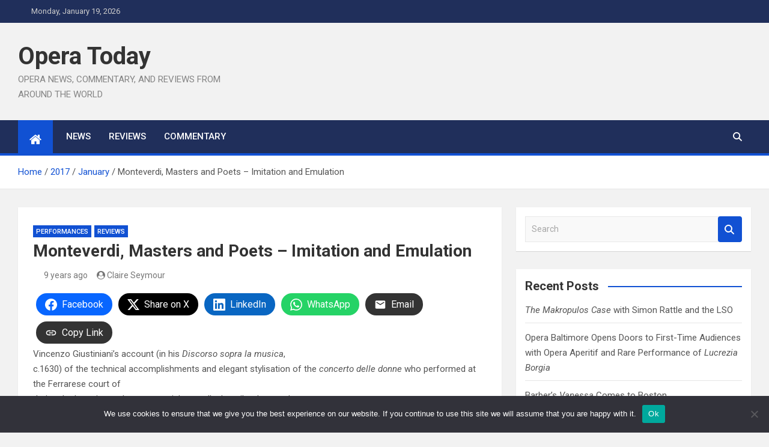

--- FILE ---
content_type: text/html; charset=UTF-8
request_url: https://operatoday.com/2017/01/monteverdi_masters_and_poets_-_imitation_and_emulation/
body_size: 20784
content:
<!doctype html>
<html lang="en-US">
<head>
	<meta charset="UTF-8">
	<meta name="viewport" content="width=device-width, initial-scale=1, shrink-to-fit=no">
	<link rel="profile" href="https://gmpg.org/xfn/11">

	<title>Monteverdi, Masters and Poets &#8211; Imitation and Emulation &#8211; Opera Today</title>
<style>
#wpadminbar #wp-admin-bar-wsm_top_button .ab-icon:before {
	content: "\f239";
	color: #FF9800;
	top: 3px;
}
</style><meta name='robots' content='max-image-preview:large' />
<link rel='dns-prefetch' href='//fonts.googleapis.com' />
<link rel="alternate" type="application/rss+xml" title="Opera Today &raquo; Feed" href="https://operatoday.com/feed/" />
<link rel="alternate" title="oEmbed (JSON)" type="application/json+oembed" href="https://operatoday.com/wp-json/oembed/1.0/embed?url=https%3A%2F%2Foperatoday.com%2F2017%2F01%2Fmonteverdi_masters_and_poets_-_imitation_and_emulation%2F" />
<link rel="alternate" title="oEmbed (XML)" type="text/xml+oembed" href="https://operatoday.com/wp-json/oembed/1.0/embed?url=https%3A%2F%2Foperatoday.com%2F2017%2F01%2Fmonteverdi_masters_and_poets_-_imitation_and_emulation%2F&#038;format=xml" />
<style id='wp-img-auto-sizes-contain-inline-css'>
img:is([sizes=auto i],[sizes^="auto," i]){contain-intrinsic-size:3000px 1500px}
/*# sourceURL=wp-img-auto-sizes-contain-inline-css */
</style>
<style id='wp-emoji-styles-inline-css'>

	img.wp-smiley, img.emoji {
		display: inline !important;
		border: none !important;
		box-shadow: none !important;
		height: 1em !important;
		width: 1em !important;
		margin: 0 0.07em !important;
		vertical-align: -0.1em !important;
		background: none !important;
		padding: 0 !important;
	}
/*# sourceURL=wp-emoji-styles-inline-css */
</style>
<style id='wp-block-library-inline-css'>
:root{--wp-block-synced-color:#7a00df;--wp-block-synced-color--rgb:122,0,223;--wp-bound-block-color:var(--wp-block-synced-color);--wp-editor-canvas-background:#ddd;--wp-admin-theme-color:#007cba;--wp-admin-theme-color--rgb:0,124,186;--wp-admin-theme-color-darker-10:#006ba1;--wp-admin-theme-color-darker-10--rgb:0,107,160.5;--wp-admin-theme-color-darker-20:#005a87;--wp-admin-theme-color-darker-20--rgb:0,90,135;--wp-admin-border-width-focus:2px}@media (min-resolution:192dpi){:root{--wp-admin-border-width-focus:1.5px}}.wp-element-button{cursor:pointer}:root .has-very-light-gray-background-color{background-color:#eee}:root .has-very-dark-gray-background-color{background-color:#313131}:root .has-very-light-gray-color{color:#eee}:root .has-very-dark-gray-color{color:#313131}:root .has-vivid-green-cyan-to-vivid-cyan-blue-gradient-background{background:linear-gradient(135deg,#00d084,#0693e3)}:root .has-purple-crush-gradient-background{background:linear-gradient(135deg,#34e2e4,#4721fb 50%,#ab1dfe)}:root .has-hazy-dawn-gradient-background{background:linear-gradient(135deg,#faaca8,#dad0ec)}:root .has-subdued-olive-gradient-background{background:linear-gradient(135deg,#fafae1,#67a671)}:root .has-atomic-cream-gradient-background{background:linear-gradient(135deg,#fdd79a,#004a59)}:root .has-nightshade-gradient-background{background:linear-gradient(135deg,#330968,#31cdcf)}:root .has-midnight-gradient-background{background:linear-gradient(135deg,#020381,#2874fc)}:root{--wp--preset--font-size--normal:16px;--wp--preset--font-size--huge:42px}.has-regular-font-size{font-size:1em}.has-larger-font-size{font-size:2.625em}.has-normal-font-size{font-size:var(--wp--preset--font-size--normal)}.has-huge-font-size{font-size:var(--wp--preset--font-size--huge)}.has-text-align-center{text-align:center}.has-text-align-left{text-align:left}.has-text-align-right{text-align:right}.has-fit-text{white-space:nowrap!important}#end-resizable-editor-section{display:none}.aligncenter{clear:both}.items-justified-left{justify-content:flex-start}.items-justified-center{justify-content:center}.items-justified-right{justify-content:flex-end}.items-justified-space-between{justify-content:space-between}.screen-reader-text{border:0;clip-path:inset(50%);height:1px;margin:-1px;overflow:hidden;padding:0;position:absolute;width:1px;word-wrap:normal!important}.screen-reader-text:focus{background-color:#ddd;clip-path:none;color:#444;display:block;font-size:1em;height:auto;left:5px;line-height:normal;padding:15px 23px 14px;text-decoration:none;top:5px;width:auto;z-index:100000}html :where(.has-border-color){border-style:solid}html :where([style*=border-top-color]){border-top-style:solid}html :where([style*=border-right-color]){border-right-style:solid}html :where([style*=border-bottom-color]){border-bottom-style:solid}html :where([style*=border-left-color]){border-left-style:solid}html :where([style*=border-width]){border-style:solid}html :where([style*=border-top-width]){border-top-style:solid}html :where([style*=border-right-width]){border-right-style:solid}html :where([style*=border-bottom-width]){border-bottom-style:solid}html :where([style*=border-left-width]){border-left-style:solid}html :where(img[class*=wp-image-]){height:auto;max-width:100%}:where(figure){margin:0 0 1em}html :where(.is-position-sticky){--wp-admin--admin-bar--position-offset:var(--wp-admin--admin-bar--height,0px)}@media screen and (max-width:600px){html :where(.is-position-sticky){--wp-admin--admin-bar--position-offset:0px}}

/*# sourceURL=wp-block-library-inline-css */
</style><style id='wp-block-social-links-inline-css'>
.wp-block-social-links{background:none;box-sizing:border-box;margin-left:0;padding-left:0;padding-right:0;text-indent:0}.wp-block-social-links .wp-social-link a,.wp-block-social-links .wp-social-link a:hover{border-bottom:0;box-shadow:none;text-decoration:none}.wp-block-social-links .wp-social-link svg{height:1em;width:1em}.wp-block-social-links .wp-social-link span:not(.screen-reader-text){font-size:.65em;margin-left:.5em;margin-right:.5em}.wp-block-social-links.has-small-icon-size{font-size:16px}.wp-block-social-links,.wp-block-social-links.has-normal-icon-size{font-size:24px}.wp-block-social-links.has-large-icon-size{font-size:36px}.wp-block-social-links.has-huge-icon-size{font-size:48px}.wp-block-social-links.aligncenter{display:flex;justify-content:center}.wp-block-social-links.alignright{justify-content:flex-end}.wp-block-social-link{border-radius:9999px;display:block}@media not (prefers-reduced-motion){.wp-block-social-link{transition:transform .1s ease}}.wp-block-social-link{height:auto}.wp-block-social-link a{align-items:center;display:flex;line-height:0}.wp-block-social-link:hover{transform:scale(1.1)}.wp-block-social-links .wp-block-social-link.wp-social-link{display:inline-block;margin:0;padding:0}.wp-block-social-links .wp-block-social-link.wp-social-link .wp-block-social-link-anchor,.wp-block-social-links .wp-block-social-link.wp-social-link .wp-block-social-link-anchor svg,.wp-block-social-links .wp-block-social-link.wp-social-link .wp-block-social-link-anchor:active,.wp-block-social-links .wp-block-social-link.wp-social-link .wp-block-social-link-anchor:hover,.wp-block-social-links .wp-block-social-link.wp-social-link .wp-block-social-link-anchor:visited{color:currentColor;fill:currentColor}:where(.wp-block-social-links:not(.is-style-logos-only)) .wp-social-link{background-color:#f0f0f0;color:#444}:where(.wp-block-social-links:not(.is-style-logos-only)) .wp-social-link-amazon{background-color:#f90;color:#fff}:where(.wp-block-social-links:not(.is-style-logos-only)) .wp-social-link-bandcamp{background-color:#1ea0c3;color:#fff}:where(.wp-block-social-links:not(.is-style-logos-only)) .wp-social-link-behance{background-color:#0757fe;color:#fff}:where(.wp-block-social-links:not(.is-style-logos-only)) .wp-social-link-bluesky{background-color:#0a7aff;color:#fff}:where(.wp-block-social-links:not(.is-style-logos-only)) .wp-social-link-codepen{background-color:#1e1f26;color:#fff}:where(.wp-block-social-links:not(.is-style-logos-only)) .wp-social-link-deviantart{background-color:#02e49b;color:#fff}:where(.wp-block-social-links:not(.is-style-logos-only)) .wp-social-link-discord{background-color:#5865f2;color:#fff}:where(.wp-block-social-links:not(.is-style-logos-only)) .wp-social-link-dribbble{background-color:#e94c89;color:#fff}:where(.wp-block-social-links:not(.is-style-logos-only)) .wp-social-link-dropbox{background-color:#4280ff;color:#fff}:where(.wp-block-social-links:not(.is-style-logos-only)) .wp-social-link-etsy{background-color:#f45800;color:#fff}:where(.wp-block-social-links:not(.is-style-logos-only)) .wp-social-link-facebook{background-color:#0866ff;color:#fff}:where(.wp-block-social-links:not(.is-style-logos-only)) .wp-social-link-fivehundredpx{background-color:#000;color:#fff}:where(.wp-block-social-links:not(.is-style-logos-only)) .wp-social-link-flickr{background-color:#0461dd;color:#fff}:where(.wp-block-social-links:not(.is-style-logos-only)) .wp-social-link-foursquare{background-color:#e65678;color:#fff}:where(.wp-block-social-links:not(.is-style-logos-only)) .wp-social-link-github{background-color:#24292d;color:#fff}:where(.wp-block-social-links:not(.is-style-logos-only)) .wp-social-link-goodreads{background-color:#eceadd;color:#382110}:where(.wp-block-social-links:not(.is-style-logos-only)) .wp-social-link-google{background-color:#ea4434;color:#fff}:where(.wp-block-social-links:not(.is-style-logos-only)) .wp-social-link-gravatar{background-color:#1d4fc4;color:#fff}:where(.wp-block-social-links:not(.is-style-logos-only)) .wp-social-link-instagram{background-color:#f00075;color:#fff}:where(.wp-block-social-links:not(.is-style-logos-only)) .wp-social-link-lastfm{background-color:#e21b24;color:#fff}:where(.wp-block-social-links:not(.is-style-logos-only)) .wp-social-link-linkedin{background-color:#0d66c2;color:#fff}:where(.wp-block-social-links:not(.is-style-logos-only)) .wp-social-link-mastodon{background-color:#3288d4;color:#fff}:where(.wp-block-social-links:not(.is-style-logos-only)) .wp-social-link-medium{background-color:#000;color:#fff}:where(.wp-block-social-links:not(.is-style-logos-only)) .wp-social-link-meetup{background-color:#f6405f;color:#fff}:where(.wp-block-social-links:not(.is-style-logos-only)) .wp-social-link-patreon{background-color:#000;color:#fff}:where(.wp-block-social-links:not(.is-style-logos-only)) .wp-social-link-pinterest{background-color:#e60122;color:#fff}:where(.wp-block-social-links:not(.is-style-logos-only)) .wp-social-link-pocket{background-color:#ef4155;color:#fff}:where(.wp-block-social-links:not(.is-style-logos-only)) .wp-social-link-reddit{background-color:#ff4500;color:#fff}:where(.wp-block-social-links:not(.is-style-logos-only)) .wp-social-link-skype{background-color:#0478d7;color:#fff}:where(.wp-block-social-links:not(.is-style-logos-only)) .wp-social-link-snapchat{background-color:#fefc00;color:#fff;stroke:#000}:where(.wp-block-social-links:not(.is-style-logos-only)) .wp-social-link-soundcloud{background-color:#ff5600;color:#fff}:where(.wp-block-social-links:not(.is-style-logos-only)) .wp-social-link-spotify{background-color:#1bd760;color:#fff}:where(.wp-block-social-links:not(.is-style-logos-only)) .wp-social-link-telegram{background-color:#2aabee;color:#fff}:where(.wp-block-social-links:not(.is-style-logos-only)) .wp-social-link-threads{background-color:#000;color:#fff}:where(.wp-block-social-links:not(.is-style-logos-only)) .wp-social-link-tiktok{background-color:#000;color:#fff}:where(.wp-block-social-links:not(.is-style-logos-only)) .wp-social-link-tumblr{background-color:#011835;color:#fff}:where(.wp-block-social-links:not(.is-style-logos-only)) .wp-social-link-twitch{background-color:#6440a4;color:#fff}:where(.wp-block-social-links:not(.is-style-logos-only)) .wp-social-link-twitter{background-color:#1da1f2;color:#fff}:where(.wp-block-social-links:not(.is-style-logos-only)) .wp-social-link-vimeo{background-color:#1eb7ea;color:#fff}:where(.wp-block-social-links:not(.is-style-logos-only)) .wp-social-link-vk{background-color:#4680c2;color:#fff}:where(.wp-block-social-links:not(.is-style-logos-only)) .wp-social-link-wordpress{background-color:#3499cd;color:#fff}:where(.wp-block-social-links:not(.is-style-logos-only)) .wp-social-link-whatsapp{background-color:#25d366;color:#fff}:where(.wp-block-social-links:not(.is-style-logos-only)) .wp-social-link-x{background-color:#000;color:#fff}:where(.wp-block-social-links:not(.is-style-logos-only)) .wp-social-link-yelp{background-color:#d32422;color:#fff}:where(.wp-block-social-links:not(.is-style-logos-only)) .wp-social-link-youtube{background-color:red;color:#fff}:where(.wp-block-social-links.is-style-logos-only) .wp-social-link{background:none}:where(.wp-block-social-links.is-style-logos-only) .wp-social-link svg{height:1.25em;width:1.25em}:where(.wp-block-social-links.is-style-logos-only) .wp-social-link-amazon{color:#f90}:where(.wp-block-social-links.is-style-logos-only) .wp-social-link-bandcamp{color:#1ea0c3}:where(.wp-block-social-links.is-style-logos-only) .wp-social-link-behance{color:#0757fe}:where(.wp-block-social-links.is-style-logos-only) .wp-social-link-bluesky{color:#0a7aff}:where(.wp-block-social-links.is-style-logos-only) .wp-social-link-codepen{color:#1e1f26}:where(.wp-block-social-links.is-style-logos-only) .wp-social-link-deviantart{color:#02e49b}:where(.wp-block-social-links.is-style-logos-only) .wp-social-link-discord{color:#5865f2}:where(.wp-block-social-links.is-style-logos-only) .wp-social-link-dribbble{color:#e94c89}:where(.wp-block-social-links.is-style-logos-only) .wp-social-link-dropbox{color:#4280ff}:where(.wp-block-social-links.is-style-logos-only) .wp-social-link-etsy{color:#f45800}:where(.wp-block-social-links.is-style-logos-only) .wp-social-link-facebook{color:#0866ff}:where(.wp-block-social-links.is-style-logos-only) .wp-social-link-fivehundredpx{color:#000}:where(.wp-block-social-links.is-style-logos-only) .wp-social-link-flickr{color:#0461dd}:where(.wp-block-social-links.is-style-logos-only) .wp-social-link-foursquare{color:#e65678}:where(.wp-block-social-links.is-style-logos-only) .wp-social-link-github{color:#24292d}:where(.wp-block-social-links.is-style-logos-only) .wp-social-link-goodreads{color:#382110}:where(.wp-block-social-links.is-style-logos-only) .wp-social-link-google{color:#ea4434}:where(.wp-block-social-links.is-style-logos-only) .wp-social-link-gravatar{color:#1d4fc4}:where(.wp-block-social-links.is-style-logos-only) .wp-social-link-instagram{color:#f00075}:where(.wp-block-social-links.is-style-logos-only) .wp-social-link-lastfm{color:#e21b24}:where(.wp-block-social-links.is-style-logos-only) .wp-social-link-linkedin{color:#0d66c2}:where(.wp-block-social-links.is-style-logos-only) .wp-social-link-mastodon{color:#3288d4}:where(.wp-block-social-links.is-style-logos-only) .wp-social-link-medium{color:#000}:where(.wp-block-social-links.is-style-logos-only) .wp-social-link-meetup{color:#f6405f}:where(.wp-block-social-links.is-style-logos-only) .wp-social-link-patreon{color:#000}:where(.wp-block-social-links.is-style-logos-only) .wp-social-link-pinterest{color:#e60122}:where(.wp-block-social-links.is-style-logos-only) .wp-social-link-pocket{color:#ef4155}:where(.wp-block-social-links.is-style-logos-only) .wp-social-link-reddit{color:#ff4500}:where(.wp-block-social-links.is-style-logos-only) .wp-social-link-skype{color:#0478d7}:where(.wp-block-social-links.is-style-logos-only) .wp-social-link-snapchat{color:#fff;stroke:#000}:where(.wp-block-social-links.is-style-logos-only) .wp-social-link-soundcloud{color:#ff5600}:where(.wp-block-social-links.is-style-logos-only) .wp-social-link-spotify{color:#1bd760}:where(.wp-block-social-links.is-style-logos-only) .wp-social-link-telegram{color:#2aabee}:where(.wp-block-social-links.is-style-logos-only) .wp-social-link-threads{color:#000}:where(.wp-block-social-links.is-style-logos-only) .wp-social-link-tiktok{color:#000}:where(.wp-block-social-links.is-style-logos-only) .wp-social-link-tumblr{color:#011835}:where(.wp-block-social-links.is-style-logos-only) .wp-social-link-twitch{color:#6440a4}:where(.wp-block-social-links.is-style-logos-only) .wp-social-link-twitter{color:#1da1f2}:where(.wp-block-social-links.is-style-logos-only) .wp-social-link-vimeo{color:#1eb7ea}:where(.wp-block-social-links.is-style-logos-only) .wp-social-link-vk{color:#4680c2}:where(.wp-block-social-links.is-style-logos-only) .wp-social-link-whatsapp{color:#25d366}:where(.wp-block-social-links.is-style-logos-only) .wp-social-link-wordpress{color:#3499cd}:where(.wp-block-social-links.is-style-logos-only) .wp-social-link-x{color:#000}:where(.wp-block-social-links.is-style-logos-only) .wp-social-link-yelp{color:#d32422}:where(.wp-block-social-links.is-style-logos-only) .wp-social-link-youtube{color:red}.wp-block-social-links.is-style-pill-shape .wp-social-link{width:auto}:root :where(.wp-block-social-links .wp-social-link a){padding:.25em}:root :where(.wp-block-social-links.is-style-logos-only .wp-social-link a){padding:0}:root :where(.wp-block-social-links.is-style-pill-shape .wp-social-link a){padding-left:.6666666667em;padding-right:.6666666667em}.wp-block-social-links:not(.has-icon-color):not(.has-icon-background-color) .wp-social-link-snapchat .wp-block-social-link-label{color:#000}
/*# sourceURL=https://operatoday.com/wp-includes/blocks/social-links/style.min.css */
</style>
<link rel='stylesheet' id='wpzoom-social-icons-block-style-css' href='https://operatoday.com/wp-content/plugins/social-icons-widget-by-wpzoom/block/dist/style-wpzoom-social-icons.css?ver=4.5.3' media='all' />
<style id='global-styles-inline-css'>
:root{--wp--preset--aspect-ratio--square: 1;--wp--preset--aspect-ratio--4-3: 4/3;--wp--preset--aspect-ratio--3-4: 3/4;--wp--preset--aspect-ratio--3-2: 3/2;--wp--preset--aspect-ratio--2-3: 2/3;--wp--preset--aspect-ratio--16-9: 16/9;--wp--preset--aspect-ratio--9-16: 9/16;--wp--preset--color--black: #000000;--wp--preset--color--cyan-bluish-gray: #abb8c3;--wp--preset--color--white: #ffffff;--wp--preset--color--pale-pink: #f78da7;--wp--preset--color--vivid-red: #cf2e2e;--wp--preset--color--luminous-vivid-orange: #ff6900;--wp--preset--color--luminous-vivid-amber: #fcb900;--wp--preset--color--light-green-cyan: #7bdcb5;--wp--preset--color--vivid-green-cyan: #00d084;--wp--preset--color--pale-cyan-blue: #8ed1fc;--wp--preset--color--vivid-cyan-blue: #0693e3;--wp--preset--color--vivid-purple: #9b51e0;--wp--preset--gradient--vivid-cyan-blue-to-vivid-purple: linear-gradient(135deg,rgb(6,147,227) 0%,rgb(155,81,224) 100%);--wp--preset--gradient--light-green-cyan-to-vivid-green-cyan: linear-gradient(135deg,rgb(122,220,180) 0%,rgb(0,208,130) 100%);--wp--preset--gradient--luminous-vivid-amber-to-luminous-vivid-orange: linear-gradient(135deg,rgb(252,185,0) 0%,rgb(255,105,0) 100%);--wp--preset--gradient--luminous-vivid-orange-to-vivid-red: linear-gradient(135deg,rgb(255,105,0) 0%,rgb(207,46,46) 100%);--wp--preset--gradient--very-light-gray-to-cyan-bluish-gray: linear-gradient(135deg,rgb(238,238,238) 0%,rgb(169,184,195) 100%);--wp--preset--gradient--cool-to-warm-spectrum: linear-gradient(135deg,rgb(74,234,220) 0%,rgb(151,120,209) 20%,rgb(207,42,186) 40%,rgb(238,44,130) 60%,rgb(251,105,98) 80%,rgb(254,248,76) 100%);--wp--preset--gradient--blush-light-purple: linear-gradient(135deg,rgb(255,206,236) 0%,rgb(152,150,240) 100%);--wp--preset--gradient--blush-bordeaux: linear-gradient(135deg,rgb(254,205,165) 0%,rgb(254,45,45) 50%,rgb(107,0,62) 100%);--wp--preset--gradient--luminous-dusk: linear-gradient(135deg,rgb(255,203,112) 0%,rgb(199,81,192) 50%,rgb(65,88,208) 100%);--wp--preset--gradient--pale-ocean: linear-gradient(135deg,rgb(255,245,203) 0%,rgb(182,227,212) 50%,rgb(51,167,181) 100%);--wp--preset--gradient--electric-grass: linear-gradient(135deg,rgb(202,248,128) 0%,rgb(113,206,126) 100%);--wp--preset--gradient--midnight: linear-gradient(135deg,rgb(2,3,129) 0%,rgb(40,116,252) 100%);--wp--preset--font-size--small: 13px;--wp--preset--font-size--medium: 20px;--wp--preset--font-size--large: 36px;--wp--preset--font-size--x-large: 42px;--wp--preset--spacing--20: 0.44rem;--wp--preset--spacing--30: 0.67rem;--wp--preset--spacing--40: 1rem;--wp--preset--spacing--50: 1.5rem;--wp--preset--spacing--60: 2.25rem;--wp--preset--spacing--70: 3.38rem;--wp--preset--spacing--80: 5.06rem;--wp--preset--shadow--natural: 6px 6px 9px rgba(0, 0, 0, 0.2);--wp--preset--shadow--deep: 12px 12px 50px rgba(0, 0, 0, 0.4);--wp--preset--shadow--sharp: 6px 6px 0px rgba(0, 0, 0, 0.2);--wp--preset--shadow--outlined: 6px 6px 0px -3px rgb(255, 255, 255), 6px 6px rgb(0, 0, 0);--wp--preset--shadow--crisp: 6px 6px 0px rgb(0, 0, 0);}:where(.is-layout-flex){gap: 0.5em;}:where(.is-layout-grid){gap: 0.5em;}body .is-layout-flex{display: flex;}.is-layout-flex{flex-wrap: wrap;align-items: center;}.is-layout-flex > :is(*, div){margin: 0;}body .is-layout-grid{display: grid;}.is-layout-grid > :is(*, div){margin: 0;}:where(.wp-block-columns.is-layout-flex){gap: 2em;}:where(.wp-block-columns.is-layout-grid){gap: 2em;}:where(.wp-block-post-template.is-layout-flex){gap: 1.25em;}:where(.wp-block-post-template.is-layout-grid){gap: 1.25em;}.has-black-color{color: var(--wp--preset--color--black) !important;}.has-cyan-bluish-gray-color{color: var(--wp--preset--color--cyan-bluish-gray) !important;}.has-white-color{color: var(--wp--preset--color--white) !important;}.has-pale-pink-color{color: var(--wp--preset--color--pale-pink) !important;}.has-vivid-red-color{color: var(--wp--preset--color--vivid-red) !important;}.has-luminous-vivid-orange-color{color: var(--wp--preset--color--luminous-vivid-orange) !important;}.has-luminous-vivid-amber-color{color: var(--wp--preset--color--luminous-vivid-amber) !important;}.has-light-green-cyan-color{color: var(--wp--preset--color--light-green-cyan) !important;}.has-vivid-green-cyan-color{color: var(--wp--preset--color--vivid-green-cyan) !important;}.has-pale-cyan-blue-color{color: var(--wp--preset--color--pale-cyan-blue) !important;}.has-vivid-cyan-blue-color{color: var(--wp--preset--color--vivid-cyan-blue) !important;}.has-vivid-purple-color{color: var(--wp--preset--color--vivid-purple) !important;}.has-black-background-color{background-color: var(--wp--preset--color--black) !important;}.has-cyan-bluish-gray-background-color{background-color: var(--wp--preset--color--cyan-bluish-gray) !important;}.has-white-background-color{background-color: var(--wp--preset--color--white) !important;}.has-pale-pink-background-color{background-color: var(--wp--preset--color--pale-pink) !important;}.has-vivid-red-background-color{background-color: var(--wp--preset--color--vivid-red) !important;}.has-luminous-vivid-orange-background-color{background-color: var(--wp--preset--color--luminous-vivid-orange) !important;}.has-luminous-vivid-amber-background-color{background-color: var(--wp--preset--color--luminous-vivid-amber) !important;}.has-light-green-cyan-background-color{background-color: var(--wp--preset--color--light-green-cyan) !important;}.has-vivid-green-cyan-background-color{background-color: var(--wp--preset--color--vivid-green-cyan) !important;}.has-pale-cyan-blue-background-color{background-color: var(--wp--preset--color--pale-cyan-blue) !important;}.has-vivid-cyan-blue-background-color{background-color: var(--wp--preset--color--vivid-cyan-blue) !important;}.has-vivid-purple-background-color{background-color: var(--wp--preset--color--vivid-purple) !important;}.has-black-border-color{border-color: var(--wp--preset--color--black) !important;}.has-cyan-bluish-gray-border-color{border-color: var(--wp--preset--color--cyan-bluish-gray) !important;}.has-white-border-color{border-color: var(--wp--preset--color--white) !important;}.has-pale-pink-border-color{border-color: var(--wp--preset--color--pale-pink) !important;}.has-vivid-red-border-color{border-color: var(--wp--preset--color--vivid-red) !important;}.has-luminous-vivid-orange-border-color{border-color: var(--wp--preset--color--luminous-vivid-orange) !important;}.has-luminous-vivid-amber-border-color{border-color: var(--wp--preset--color--luminous-vivid-amber) !important;}.has-light-green-cyan-border-color{border-color: var(--wp--preset--color--light-green-cyan) !important;}.has-vivid-green-cyan-border-color{border-color: var(--wp--preset--color--vivid-green-cyan) !important;}.has-pale-cyan-blue-border-color{border-color: var(--wp--preset--color--pale-cyan-blue) !important;}.has-vivid-cyan-blue-border-color{border-color: var(--wp--preset--color--vivid-cyan-blue) !important;}.has-vivid-purple-border-color{border-color: var(--wp--preset--color--vivid-purple) !important;}.has-vivid-cyan-blue-to-vivid-purple-gradient-background{background: var(--wp--preset--gradient--vivid-cyan-blue-to-vivid-purple) !important;}.has-light-green-cyan-to-vivid-green-cyan-gradient-background{background: var(--wp--preset--gradient--light-green-cyan-to-vivid-green-cyan) !important;}.has-luminous-vivid-amber-to-luminous-vivid-orange-gradient-background{background: var(--wp--preset--gradient--luminous-vivid-amber-to-luminous-vivid-orange) !important;}.has-luminous-vivid-orange-to-vivid-red-gradient-background{background: var(--wp--preset--gradient--luminous-vivid-orange-to-vivid-red) !important;}.has-very-light-gray-to-cyan-bluish-gray-gradient-background{background: var(--wp--preset--gradient--very-light-gray-to-cyan-bluish-gray) !important;}.has-cool-to-warm-spectrum-gradient-background{background: var(--wp--preset--gradient--cool-to-warm-spectrum) !important;}.has-blush-light-purple-gradient-background{background: var(--wp--preset--gradient--blush-light-purple) !important;}.has-blush-bordeaux-gradient-background{background: var(--wp--preset--gradient--blush-bordeaux) !important;}.has-luminous-dusk-gradient-background{background: var(--wp--preset--gradient--luminous-dusk) !important;}.has-pale-ocean-gradient-background{background: var(--wp--preset--gradient--pale-ocean) !important;}.has-electric-grass-gradient-background{background: var(--wp--preset--gradient--electric-grass) !important;}.has-midnight-gradient-background{background: var(--wp--preset--gradient--midnight) !important;}.has-small-font-size{font-size: var(--wp--preset--font-size--small) !important;}.has-medium-font-size{font-size: var(--wp--preset--font-size--medium) !important;}.has-large-font-size{font-size: var(--wp--preset--font-size--large) !important;}.has-x-large-font-size{font-size: var(--wp--preset--font-size--x-large) !important;}
/*# sourceURL=global-styles-inline-css */
</style>

<style id='classic-theme-styles-inline-css'>
/*! This file is auto-generated */
.wp-block-button__link{color:#fff;background-color:#32373c;border-radius:9999px;box-shadow:none;text-decoration:none;padding:calc(.667em + 2px) calc(1.333em + 2px);font-size:1.125em}.wp-block-file__button{background:#32373c;color:#fff;text-decoration:none}
/*# sourceURL=/wp-includes/css/classic-themes.min.css */
</style>
<link rel='stylesheet' id='cookie-notice-front-css' href='https://operatoday.com/wp-content/plugins/cookie-notice/css/front.min.css?ver=2.5.11' media='all' />
<link rel='stylesheet' id='wsm-style-css' href='https://operatoday.com/wp-content/plugins/wordpress-stats-manager-pro/css/style.css?ver=1.2' media='all' />
<link rel='stylesheet' id='bootstrap-style-css' href='https://operatoday.com/wp-content/themes/magazinenp/assets/vendor/bootstrap/css/bootstrap.min.css?ver=5.3.2' media='all' />
<link rel='stylesheet' id='font-awesome-style-css' href='https://operatoday.com/wp-content/themes/magazinenp/assets/vendor/font-awesome/css/font-awesome.css?ver=6.9' media='all' />
<link rel='stylesheet' id='magazinenp-google-fonts-css' href='//fonts.googleapis.com/css?family=Roboto%3A100%2C300%2C300i%2C400%2C400i%2C500%2C500i%2C700%2C700i&#038;ver=6.9' media='all' />
<link rel='stylesheet' id='owl-carousel-css' href='https://operatoday.com/wp-content/themes/magazinenp/assets/vendor/owl-carousel/owl.carousel.min.css?ver=2.3.4' media='all' />
<link rel='stylesheet' id='magazinenp-main-style-css' href='https://operatoday.com/wp-content/themes/magazinenp/assets/css/magazinenp.css?ver=1.2.10' media='all' />
<link rel='stylesheet' id='magazinenp-style-css' href='https://operatoday.com/wp-content/themes/magazinenp/style.css?ver=6.9' media='all' />
<link rel='stylesheet' id='wpzoom-social-icons-socicon-css' href='https://operatoday.com/wp-content/plugins/social-icons-widget-by-wpzoom/assets/css/wpzoom-socicon.css?ver=1765244927' media='all' />
<link rel='stylesheet' id='wpzoom-social-icons-genericons-css' href='https://operatoday.com/wp-content/plugins/social-icons-widget-by-wpzoom/assets/css/genericons.css?ver=1765244927' media='all' />
<link rel='stylesheet' id='wpzoom-social-icons-academicons-css' href='https://operatoday.com/wp-content/plugins/social-icons-widget-by-wpzoom/assets/css/academicons.min.css?ver=1765244927' media='all' />
<link rel='stylesheet' id='wpzoom-social-icons-font-awesome-3-css' href='https://operatoday.com/wp-content/plugins/social-icons-widget-by-wpzoom/assets/css/font-awesome-3.min.css?ver=1765244927' media='all' />
<link rel='stylesheet' id='dashicons-css' href='https://operatoday.com/wp-includes/css/dashicons.min.css?ver=6.9' media='all' />
<link rel='stylesheet' id='wpzoom-social-icons-styles-css' href='https://operatoday.com/wp-content/plugins/social-icons-widget-by-wpzoom/assets/css/wpzoom-social-icons-styles.css?ver=1765244927' media='all' />
<link rel='preload' as='font'  id='wpzoom-social-icons-font-academicons-woff2-css' href='https://operatoday.com/wp-content/plugins/social-icons-widget-by-wpzoom/assets/font/academicons.woff2?v=1.9.2' type='font/woff2' crossorigin />
<link rel='preload' as='font'  id='wpzoom-social-icons-font-fontawesome-3-woff2-css' href='https://operatoday.com/wp-content/plugins/social-icons-widget-by-wpzoom/assets/font/fontawesome-webfont.woff2?v=4.7.0' type='font/woff2' crossorigin />
<link rel='preload' as='font'  id='wpzoom-social-icons-font-genericons-woff-css' href='https://operatoday.com/wp-content/plugins/social-icons-widget-by-wpzoom/assets/font/Genericons.woff' type='font/woff' crossorigin />
<link rel='preload' as='font'  id='wpzoom-social-icons-font-socicon-woff2-css' href='https://operatoday.com/wp-content/plugins/social-icons-widget-by-wpzoom/assets/font/socicon.woff2?v=4.5.3' type='font/woff2' crossorigin />
<script id="cookie-notice-front-js-before">
var cnArgs = {"ajaxUrl":"https:\/\/operatoday.com\/wp-admin\/admin-ajax.php","nonce":"d31f793d54","hideEffect":"fade","position":"bottom","onScroll":false,"onScrollOffset":100,"onClick":false,"cookieName":"cookie_notice_accepted","cookieTime":2592000,"cookieTimeRejected":2592000,"globalCookie":false,"redirection":false,"cache":false,"revokeCookies":false,"revokeCookiesOpt":"automatic"};

//# sourceURL=cookie-notice-front-js-before
</script>
<script src="https://operatoday.com/wp-content/plugins/cookie-notice/js/front.min.js?ver=2.5.11" id="cookie-notice-front-js"></script>
<script src="https://operatoday.com/wp-includes/js/jquery/jquery.min.js?ver=3.7.1" id="jquery-core-js"></script>
<script src="https://operatoday.com/wp-includes/js/jquery/jquery-migrate.min.js?ver=3.4.1" id="jquery-migrate-js"></script>
<script id="wsm-custom-front-js-js-extra">
var wsm_ajax = "https://operatoday.com/wp-admin/admin-ajax.php";
//# sourceURL=wsm-custom-front-js-js-extra
</script>
<script src="https://operatoday.com/wp-content/plugins/wordpress-stats-manager-pro/js/custom_front_js.js?ver=6.9" id="wsm-custom-front-js-js"></script>
<link rel="https://api.w.org/" href="https://operatoday.com/wp-json/" /><link rel="alternate" title="JSON" type="application/json" href="https://operatoday.com/wp-json/wp/v2/posts/11869" /><link rel="EditURI" type="application/rsd+xml" title="RSD" href="https://operatoday.com/xmlrpc.php?rsd" />
<meta name="generator" content="WordPress 6.9" />
<link rel="canonical" href="https://operatoday.com/2017/01/monteverdi_masters_and_poets_-_imitation_and_emulation/" />
<link rel='shortlink' href='https://operatoday.com/?p=11869' />
<!-- Wordpress Stats Manager -->
    <script type="text/javascript">
          var _wsm = _wsm || [];
           _wsm.push(['trackPageView']);
           _wsm.push(['enableLinkTracking']);
           _wsm.push(['enableHeartBeatTimer']);
          (function() {
            var u="https://operatoday.com/wp-content/plugins/wordpress-stats-manager-pro/";
            _wsm.push(['setUrlReferrer', ""]);
            _wsm.push(['setTrackerUrl',"https://operatoday.com/?wmcAction=wmcTrack"]);
            _wsm.push(['setSiteId', "1"]);
            _wsm.push(['setPageId', "11869"]);
            _wsm.push(['setWpUserId', "0"]);           
            var d=document, g=d.createElement('script'), s=d.getElementsByTagName('script')[0];
            g.type='text/javascript'; g.async=true; g.defer=true; g.src=u+'js/wsm_new.js?v=1.1'; s.parentNode.insertBefore(g,s);
			
          })();
    </script>
    <!-- End Wordpress Stats Manager Code -->
        <style class="magazinenp-dynamic-css">

            
        </style>

        <link rel="icon" href="https://operatoday.com/wp-content/uploads/2020/11/cropped-OT_logo-32x32.jpg" sizes="32x32" />
<link rel="icon" href="https://operatoday.com/wp-content/uploads/2020/11/cropped-OT_logo-192x192.jpg" sizes="192x192" />
<link rel="apple-touch-icon" href="https://operatoday.com/wp-content/uploads/2020/11/cropped-OT_logo-180x180.jpg" />
<meta name="msapplication-TileImage" content="https://operatoday.com/wp-content/uploads/2020/11/cropped-OT_logo-270x270.jpg" />
</head>

<body class="wp-singular post-template-default single single-post postid-11869 single-format-standard wp-theme-magazinenp theme-body cookies-not-set group-blog title-style4 magazinenp-image-hover-effect-theme_default right full_width_content_layout">


<div id="page" class="site">
	<a class="skip-link screen-reader-text" href="#content">Skip to content</a>
	<header id="masthead" class="site-header">
		<div class="mnp-top-header">
    <div class="container">
        <div class="row gutter-10">
                            <div class="col col-sm mnp-date-section">
                    <div class="date">
                        <ul>
                            <li>
                                <i class="mnp-icon fa fa-clock"></i>&nbsp;&nbsp;Monday, January 19, 2026                            </li>
                        </ul>
                    </div>
                </div>
            
                    </div>
    </div>
</div><div class="mnp-mid-header" >
    <div class="container">
        <div class="row align-items-center">
            <div class="col-lg-4 mnp-branding-wrap">
                <div class="site-branding navbar-brand">
                                            <h2 class="site-title"><a href="https://operatoday.com/"
                                                  rel="home">Opera Today</a></h2>
                                            <p class="site-description">OPERA NEWS, COMMENTARY, AND REVIEWS FROM AROUND THE WORLD</p>
                                    </div>
            </div>
                    </div>
    </div>
</div>
<nav class="mnp-bottom-header navbar navbar-expand-lg d-block mnp-sticky">
	<div class="navigation-bar">
		<div class="navigation-bar-top">
			<div class="container">
									<div class="mnp-home-icon"><a href="https://operatoday.com/" rel="home"><i
								class="fa fa-home"></i></a></div>

				
				<button class="navbar-toggler menu-toggle collapsed" type="button" data-bs-toggle="collapse"
						data-bs-target="#navbarCollapse" aria-controls="navbarCollapse" aria-expanded="false"
						aria-label="Toggle navigation"></button>
									<button class="search-toggle"></button>
							</div>

			<div class="search-bar">
				<div class="container">
					<div id="magazinenp-search-block" class="search-block off">
						<form action="https://operatoday.com/" method="get" class="search-form">
	<label class="assistive-text"> Search </label>
	<div class="input-group">
		<input type="search" value="" placeholder="Search" class="form-control s" name="s">
		<div class="input-group-prepend">
			<button class="btn btn-theme">Search</button>
		</div>
	</div>
</form>
					</div>
				</div>
			</div>
		</div>
		<div class="navbar-main">
			<div class="container">
									<div class="mnp-home-icon"><a href="https://operatoday.com/" rel="home"><i
								class="fa fa-home"></i></a></div>

								<div class="collapse navbar-collapse" id="navbarCollapse">
					<div id="site-navigation"
						 class="main-navigation nav-uppercase"
						 role="navigation">
						<ul class="nav-menu navbar-nav d-lg-block"><li id="menu-item-3680" class="menu-item menu-item-type-taxonomy menu-item-object-category menu-item-3680"><a href="https://operatoday.com/category/news/">News</a></li>
<li id="menu-item-3681" class="menu-item menu-item-type-taxonomy menu-item-object-category current-post-ancestor current-menu-parent current-post-parent menu-item-3681"><a href="https://operatoday.com/category/reviews/">Reviews</a></li>
<li id="menu-item-3682" class="menu-item menu-item-type-taxonomy menu-item-object-category menu-item-3682"><a href="https://operatoday.com/category/commentary/">Commentary</a></li>
</ul>					</div>
				</div>
									<div class="nav-search">
						<button class="search-toggle"></button>
					</div>
							</div>
		</div>
	</div>

</nav>
    <div id="breadcrumb">
        <div class="container">
            <div role="navigation" aria-label="Breadcrumbs" class="breadcrumb-trail breadcrumbs" itemprop="breadcrumb"><ul class="trail-items" itemscope itemtype="http://schema.org/BreadcrumbList"><meta name="numberOfItems" content="4" /><meta name="itemListOrder" content="Ascending" /><li itemprop="itemListElement" itemscope itemtype="http://schema.org/ListItem" class="trail-item trail-begin"><a href="https://operatoday.com/" rel="home" itemprop="item"><span itemprop="name">Home</span></a><meta itemprop="position" content="1" /></li><li itemprop="itemListElement" itemscope itemtype="http://schema.org/ListItem" class="trail-item"><a href="https://operatoday.com/2017/" itemprop="item"><span itemprop="name">2017</span></a><meta itemprop="position" content="2" /></li><li itemprop="itemListElement" itemscope itemtype="http://schema.org/ListItem" class="trail-item"><a href="https://operatoday.com/2017/01/" itemprop="item"><span itemprop="name">January</span></a><meta itemprop="position" content="3" /></li><li itemprop="itemListElement" itemscope itemtype="http://schema.org/ListItem" class="trail-item trail-end"><span itemprop="name">Monteverdi, Masters and Poets &#8211; Imitation and Emulation</span><meta itemprop="position" content="4" /></li></ul></div>        </div>
    </div>

	</header>

		<div id="content"
		 class="site-content">
		<div class="container">
						<div class="row justify-content-center site-content-row">
		<!-- #start of primary div--><div id="primary" class="content-area col-lg-8 "> 		<main id="main" class="site-main">

			
<div class="post-11869 post type-post status-publish format-standard hentry category-performances category-reviews">

    <div class="entry-meta category-meta">
    <div class="cat-links">			<a class="mnp-category-item mnp-cat-2"
			   href="https://operatoday.com/category/reviews/performances/" rel="category tag">Performances</a>

						<a class="mnp-category-item mnp-cat-7"
			   href="https://operatoday.com/category/reviews/" rel="category tag">Reviews</a>

			</div></div>
<header class="entry-header magazinenp-parts-item">
    <h1 class="entry-title">Monteverdi, Masters and Poets &#8211; Imitation and Emulation</h1></header>		<div class="entry-meta magazinenp-parts-item">
			<div class="date created-date"><a href="https://operatoday.com/2017/01/monteverdi_masters_and_poets_-_imitation_and_emulation/" title="Monteverdi, Masters and Poets &#8211; Imitation and Emulation"><i class="mnp-icon fa fa-clock"></i>9 years ago</a> </div> <div class="by-author vcard author"><a href="https://operatoday.com/author/claire_s/"><i class="mnp-icon fa fa-user-circle"></i>Claire Seymour</a> </div>					</div>
	<div class="entry-content magazinenp-parts-item">
	<div class="wpzoom-social-sharing-buttons-top"><div class="wp-block-wpzoom-blocks-social-sharing  align-none"><ul class="social-sharing-icons"><li class="social-sharing-icon-li"><a class="social-sharing-icon social-sharing-icon-facebook" style="padding:5px 15px;margin:5px 5px;border-radius:50px;font-size:20px;color:#ffffff;background-color:#0866FF;" href="https://www.facebook.com/sharer/sharer.php?u=https%3A%2F%2Foperatoday.com%2F2017%2F01%2Fmonteverdi_masters_and_poets_-_imitation_and_emulation%2F&#038;t=Monteverdi%2C+Masters+and+Poets+%26%238211%3B+Imitation+and+Emulation" title="Facebook" target="_blank" rel="noopener noreferrer" data-platform="facebook"><svg xmlns="http://www.w3.org/2000/svg" viewBox="0 0 24 24" width="20" height="20" style="fill:#ffffff;" aria-hidden="true" focusable="false"><path d="M24 12.073c0-6.627-5.373-12-12-12s-12 5.373-12 12c0 5.99 4.388 10.954 10.125 11.854v-8.385H7.078v-3.47h3.047V9.43c0-3.007 1.792-4.669 4.533-4.669 1.312 0 2.686.235 2.686.235v2.953H15.83c-1.491 0-1.956.925-1.956 1.874v2.25h3.328l-.532 3.47h-2.796v8.385C19.612 23.027 24 18.062 24 12.073z" /></svg><span class="social-sharing-icon-label" style="font-size:16px;color:inherit;">Facebook</span></a></li><li class="social-sharing-icon-li"><a class="social-sharing-icon social-sharing-icon-x" style="padding:5px 15px;margin:5px 5px;border-radius:50px;font-size:20px;color:#ffffff;background-color:#000000;" href="https://x.com/intent/tweet?url=https%3A%2F%2Foperatoday.com%2F2017%2F01%2Fmonteverdi_masters_and_poets_-_imitation_and_emulation%2F&#038;text=Monteverdi%2C+Masters+and+Poets+%26%238211%3B+Imitation+and+Emulation" title="Share on X" target="_blank" rel="noopener noreferrer" data-platform="x"><svg xmlns="http://www.w3.org/2000/svg" viewBox="0 0 24 24" width="20" height="20" style="fill:#ffffff;" aria-hidden="true" focusable="false"><path d="M18.901 1.153h3.68l-8.04 9.19L24 22.846h-7.406l-5.8-7.584-6.638 7.584H.474l8.6-9.83L0 1.154h7.594l5.243 6.932ZM17.61 20.644h2.039L6.486 3.24H4.298Z" /></svg><span class="social-sharing-icon-label" style="font-size:16px;color:inherit;">Share on X</span></a></li><li class="social-sharing-icon-li"><a class="social-sharing-icon social-sharing-icon-linkedin" style="padding:5px 15px;margin:5px 5px;border-radius:50px;font-size:20px;color:#ffffff;background-color:#0966c2;" href="https://www.linkedin.com/sharing/share-offsite/?url=https%3A%2F%2Foperatoday.com%2F2017%2F01%2Fmonteverdi_masters_and_poets_-_imitation_and_emulation%2F" title="LinkedIn" target="_blank" rel="noopener noreferrer" data-platform="linkedin"><svg xmlns="http://www.w3.org/2000/svg" viewBox="0 0 24 24" width="20" height="20" style="fill:#ffffff;" aria-hidden="true" focusable="false"><path d="M20.447 20.452h-3.554v-5.569c0-1.328-.027-3.037-1.852-3.037-1.853 0-2.136 1.445-2.136 2.939v5.667H9.351V9h3.414v1.561h.046c.477-.9 1.637-1.85 3.37-1.85 3.601 0 4.267 2.37 4.267 5.455v6.286zM5.337 7.433c-1.144 0-2.063-.926-2.063-2.065 0-1.138.92-2.063 2.063-2.063 1.14 0 2.064.925 2.064 2.063 0 1.139-.925 2.065-2.064 2.065zm1.782 13.019H3.555V9h3.564v11.452zM22.225 0H1.771C.792 0 0 .774 0 1.729v20.542C0 23.227.792 24 1.771 24h20.451C23.2 24 24 23.227 24 22.271V1.729C24 .774 23.2 0 22.222 0h.003z" /></svg><span class="social-sharing-icon-label" style="font-size:16px;color:inherit;">LinkedIn</span></a></li><li class="social-sharing-icon-li"><a class="social-sharing-icon social-sharing-icon-whatsapp" style="padding:5px 15px;margin:5px 5px;border-radius:50px;font-size:20px;color:#ffffff;background-color:#25D366;" href="https://api.whatsapp.com/send?text=Monteverdi%2C+Masters+and+Poets+%26%238211%3B+Imitation+and+Emulation+https%3A%2F%2Foperatoday.com%2F2017%2F01%2Fmonteverdi_masters_and_poets_-_imitation_and_emulation%2F" title="WhatsApp" target="_blank" rel="noopener noreferrer" data-platform="whatsapp"><svg xmlns="http://www.w3.org/2000/svg" viewBox="0 0 24 24" width="20" height="20" style="fill:#ffffff;" aria-hidden="true" focusable="false"><path d="M17.472 14.382c-.297-.149-1.758-.867-2.03-.967-.273-.099-.471-.148-.67.15-.197.297-.767.966-.94 1.164-.173.199-.347.223-.644.075-.297-.15-1.255-.463-2.39-1.475-.883-.788-1.48-1.761-1.653-2.059-.173-.297-.018-.458.13-.606.134-.133.298-.347.446-.52.149-.174.198-.298.298-.497.099-.198.05-.371-.025-.52-.075-.149-.669-1.612-.916-2.207-.242-.579-.487-.5-.669-.51-.173-.008-.371-.01-.57-.01-.198 0-.52.074-.792.372-.272.297-1.04 1.016-1.04 2.479 0 1.462 1.065 2.875 1.213 3.074.149.198 2.096 3.2 5.077 4.487.709.306 1.262.489 1.694.625.712.227 1.36.195 1.871.118.571-.085 1.758-.719 2.006-1.413.248-.694.248-1.289.173-1.413-.074-.124-.272-.198-.57-.347m-5.421 7.403h-.004a9.87 9.87 0 01-5.031-1.378l-.361-.214-3.741.982.998-3.648-.235-.374a9.86 9.86 0 01-1.51-5.26c.001-5.45 4.436-9.884 9.888-9.884 2.64 0 5.122 1.03 6.988 2.898a9.825 9.825 0 012.893 6.994c-.003 5.45-4.437 9.884-9.885 9.884m8.413-18.297A11.815 11.815 0 0012.05 0C5.495 0 .16 5.335.157 11.892c0 2.096.547 4.142 1.588 5.945L.057 24l6.305-1.654a11.882 11.882 0 005.683 1.448h.005c6.554 0 11.89-5.335 11.893-11.893a11.821 11.821 0 00-3.48-8.413z" /></svg><span class="social-sharing-icon-label" style="font-size:16px;color:inherit;">WhatsApp</span></a></li><li class="social-sharing-icon-li"><a class="social-sharing-icon social-sharing-icon-email" style="padding:5px 15px;margin:5px 5px;border-radius:50px;font-size:20px;color:#ffffff;background-color:#333333;" href="mailto:?subject=Monteverdi%2C+Masters+and+Poets+%26%238211%3B+Imitation+and+Emulation&#038;body=https%3A%2F%2Foperatoday.com%2F2017%2F01%2Fmonteverdi_masters_and_poets_-_imitation_and_emulation%2F" title="Email" target="_blank" rel="noopener noreferrer" data-platform="email"><svg xmlns="http://www.w3.org/2000/svg" viewBox="0 0 24 24" width="20" height="20" style="fill:#ffffff;" aria-hidden="true" focusable="false"><path d="M20 4H4c-1.1 0-1.99.9-1.99 2L2 18c0 1.1.9 2 2 2h16c1.1 0 2-.9 2-2V6c0-1.1-.9-2-2-2zm-.4 4.25l-7.07 4.42c-.32.2-.74.2-1.06 0L4.4 8.25c-.25-.16-.4-.43-.4-.72 0-.67.73-1.07 1.3-.72L12 11l6.7-4.19c.57-.35 1.3.05 1.3.72 0 .29-.15.56-.4.72z" /></svg><span class="social-sharing-icon-label" style="font-size:16px;color:inherit;">Email</span></a></li><li class="social-sharing-icon-li"><a class="social-sharing-icon social-sharing-icon-copy-link" style="padding:5px 15px;margin:5px 5px;border-radius:50px;font-size:20px;color:#ffffff;background-color:#333333;" href="#copy-link" title="Copy Link" data-platform="copy-link"><svg xmlns="http://www.w3.org/2000/svg" viewBox="0 0 24 24" width="20" height="20" style="fill:#ffffff;" aria-hidden="true" focusable="false"><path d="M3.9 12c0-1.71 1.39-3.1 3.1-3.1h4V7H7c-2.76 0-5 2.24-5 5s2.24 5 5 5h4v-1.9H7c-1.71 0-3.1-1.39-3.1-3.1zM8 13h8v-2H8v2zm9-6h-4v1.9h4c1.71 0 3.1 1.39 3.1 3.1s-1.39 3.1-3.1 3.1h-4V17h4c2.76 0 5-2.24 5-5s-2.24-5-5-5z" /></svg><span class="social-sharing-icon-label" style="font-size:16px;color:inherit;">Copy Link</span></a></li></ul><script>
			document.addEventListener("DOMContentLoaded", function() {
				var copyLinks = document.querySelectorAll("a[data-platform='copy-link']");
				copyLinks.forEach(function(link) {
					if (link.hasAttribute("data-listener-added")) return;
					link.setAttribute("data-listener-added", "true");

					link.addEventListener("click", function(e) {
						e.preventDefault();
						var tempInput = document.createElement("input");
						tempInput.value = window.location.href;
						document.body.appendChild(tempInput);
						tempInput.select();
						document.execCommand("copy");
						document.body.removeChild(tempInput);

						var originalText = this.querySelector(".social-sharing-icon-label")?.textContent || "";
						var originalTitle = this.getAttribute("title");
						var originalIcon = this.querySelector("svg").outerHTML;

						// Show success feedback
						this.setAttribute("title", "Copied!");
						this.classList.add("copied");

						if (this.querySelector(".social-sharing-icon-label")) {
							this.querySelector(".social-sharing-icon-label").textContent = "Copied!";
						} else {
							this.querySelector("svg").outerHTML = '<svg xmlns="http://www.w3.org/2000/svg" viewBox="0 0 24 24" width="20" height="20" style="fill:#ffffff;" aria-hidden="true" focusable="false"><path d="M9 16.17L4.83 12l-1.42 1.41L9 19 21 7l-1.41-1.41L9 16.17z" /></svg>';
						}

						var self = this;
						setTimeout(function() {
							self.setAttribute("title", originalTitle);
							self.classList.remove("copied");
							if (self.querySelector(".social-sharing-icon-label")) {
								self.querySelector(".social-sharing-icon-label").textContent = originalText;
							} else {
								self.querySelector("svg").outerHTML = originalIcon;
							}
						}, 2000);
					});
				});
			});
		</script></div></div><p>
Vincenzo Giustiniani&#8217;s account (in his <em>Discorso sopra la musica</em>,<br />
c.1630) of the technical accomplishments and elegant stylisation of the    <em>concerto delle donne </em>who performed at the Ferrarese court of<br />
during the late sixteenth-century, might equally describe the vocal<br />
refinement and rich expressiveness demonstrated by the soloists of Les Arts<br />
Florissants during this concert of music inspired by the poetry of Torquato<br />
Tasso and Giovanni Battista Guarini.
</p>
<p>
Between 2011 and 2015, Paul Agnew and Les Arts Florissants undertook the<br />
enormous challenge of performing and recording the eight Books of Claudio<br />
Monteverdi&#8217;s madrigals. Here, with Monteverdi&#8217;s Mantuan years as the focus,<br />
the six singers performed madrigals drawn from the composer&#8217;s first five<br />
Books, juxtaposed with settings of the same texts by those whose example<br />
and influence shaped Monteverdi&#8217;s response to the vivid images, ruminative<br />
conceits and passionate exultations of the poetry.
</p>
<p>
Ferrara and Mantua were startling vibrant cultural centres under the<br />
courtly patronage of Alfonso II d&#8217;Este and Vincenzo Gonzaga respectively.<br />
Vincenzo, who succeeded his father Guglielmo in September 1587, seems to<br />
have relished the lively social and artistic milieu cultivated by Alfonso<br />
and his wife, Margherita Gonzaga, which contrasted with the more austere<br />
court at Mantua. It was at Ferrara that he gained a grounding in the<br />
literary and musical arts, and formed friendships with Tasso and Guarini.<br />
There was an animated interplay of musical forces between Ferrara and<br />
Mantua &#8211; one might describe it as a sort of &#8216;cultural espionage&#8217; as the<br />
courtly performers vied with each other with regard to technique and timbre<br />
&#8211; and the 1580s witnessed a flourishing of artistic experimentation at<br />
Mantua which resulted in startling, novel forms and styles of singing and<br />
theatre.
</p>
<p>
The soloists of Les Arts Florissants, led by tenor and director Paul Agnew,<br />
demonstrated full and effortless command of the new vocal techniques that<br />
were described by Caccini in the Introduction to <em>Le nuove musiche</em><br />
of 1602, and which embody the philosophical ambitions of what was termed<br />
the <em>seconda prattica</em>: that is, the ornamented declamatory style in<br />
which the music was governed by the sentiments of the text. This justified<br />
the freer treatment of dissonance, but equally, composers sought texts that<br />
expressed extremes of emotion, and attentively squeezed every drop of<br />
feeling from the individual words.
</p>
<p>
The performers&#8217; technical ease, expressive finesse and dramatic directness<br />
were equally striking. Every phrase had individuality, animation and<br />
shapeliness; cadences were thoughtfully effected, with dynamic shading and<br />
judicious ornament. The vocal blend was beguiling, but from tranquil or<br />
comforting timbral consonances, individual voices pushed assertively<br />
forward: by turns angry, despairing, pleading, accusatory. Theatricality<br />
predominated: the singers were very much off score, facing the audience,<br />
turning towards each other; bowing, swaying, smiling, frowning. In<br />
assertive episodes the words quite literally seemed to leap and dance, but<br />
the diction was no less clear in the more subdued passages. Chromatic<br />
twists and contortions were savoured and wherever the modulations strayed,<br />
the intonation remained true. Dissonances and suspensions were allowed to<br />
linger, where it was shrewd to do so. Time and again, Miriam Allan&#8217;s<br />
soprano rose with radiant purity above the other voices; she was joined by<br />
Hannah Morrison &#8211; who sang with directness and animation &#8211; and Lucille<br />
Richardot to form a gleaming efflorescence of colour &#8211; recalling the famed<br />
&#8216;Three Ladies of Ferrara&#8217;, Laura Peverara, Anna Guarini and Livia d&#8217;Arco,<br />
who starred at the Ferrarese could during these years. Tenor Sean Clayton<br />
formed a supple, soft-grained complement to Agnew&#8217;s declamatory energy and<br />
forthrightness. At the bottom Cyril Costanzo was warm-toned and as steady<br />
as a rock, an anchor for the roving, contending explorations and<br />
elaborations above.
</p>
<p>
The ensemble began with three settings of paired texts in which Tasso&#8217;s<br />
&#8216;Ardi e gela &Dagger; tua voglia&#8217; (You can burn or freeze as you wish) formed a<br />
riposte to Guarini&#8217;s &#8216;Ardo s&Iuml; ma no t&#8217;amo&#8217; (Yes, I burn but I don&#8217;t love<br />
you). Such intertextual references became increasingly common in    <em>cinquecento</em> secular polyphony and these two texts were the first<br />
such pair in what was to become a prominent tradition.
</p>
<p>
Orazio Vecchi&#8217;s Guarini setting (&Dagger; 6) was characterised by restlessness<br />
though there was self-composure in the penultimate line, &#8216;Perch&#8217;ho gi&Dagger; sano<br />
il core&#8217; (for already I have healed my heart). Tasso&#8217;s riposte grew into<br />
furious outbursts when the protagonist scorned the lover&#8217;s suffering &#8211; full<br />
textures being reserved for key lines of text. The personas in the poem<br />
seemed to be represented by contrasting high and low voices, creating drama<br />
and rhetoric, especially with repetitions of &#8216;E se l&#8217;amor fu vano&#8217; (and if<br />
love was in vain). Marc&#8217;Antonio Ingegneri is known to have taught<br />
Monteverdi, when he was <em>maestro di cappella</em> of the cathedral in<br />
Cremona during the 1580s. His five-voice setting unfolded Guarini&#8217;s<br />
accusations more gently, while Tasso&#8217;s contemptuous rejection was<br />
communicated by energetic counterpoint and an assertive high tenor line.<br />
Monteverdi himself exchanges a contralto for a tenor, in a vibrant setting<br />
(from the First Book) in which the high soprano line shone brightly, and<br />
which seemed to teem with real human emotion. Also from the First Book,<br />
&#8216;Baci soavi e cari&#8217; (Sweet, precious kisses (SSATB)) swelled with<br />
bittersweet suspensions; the female trio slowed with exquisite delicacy for<br />
the declaration, &#8216;O dolcissime rose/ In voi tutto ripose&#8217; (Everything rests<br />
in you, softest of roses).
</p>
<p>
In &#8216;Dolcemente dormiva la mia Clori&#8217; (My Cloris was sleeping sweetly<br />
(SSTTB), from the Second Book of 1590), Costanzo&#8217;s sure bass was a firm<br />
foundation for the twisting progressions which follow the serene opening<br />
portrait of the sleeping nymph. The expansive &#8216;Non si levav&#8217;ancor l&#8217;alba<br />
novella&#8217; (The new day had not yet dawned (SSATB)) emerged hesitantly from a<br />
beautiful <em>pianissimo </em>as the upper voices held long notes above the<br />
lower voices moving lines &#8211; a gesture which Monteverdi borrowed from Luca<br />
Marenzio&#8217;s setting of the same text. Surprisingly this did not precede<br />
Monteverdi&#8217;s madrigal, Agnew preferring Marenzio&#8217;s &#8216;Non vidi mai dopo<br />
notturna pioggia&#8217; with its meandering depiction of the &#8216;wandering stars&#8217;<br />
which evade the poet-speaker&#8217;s vision and its plummeting image of<br />
weariness, as the spirit finds rest from pain. Both &#8216;Non si levav&#8217;ancor&#8217;<br />
and &#8216;Se tu mi lassi, perfida, tuo danno&#8217; (If you leave me, faithless one,<br />
it&#8217;s your loss!) were enlivened by vivacious points of imitations and<br />
canzonetta-like rhythms.
</p>
<p>
Before the interval, the music of Giaches de Wert was introduced. In 1565<br />
the Gonzaga family appointed Wert <em>maestro di cappella</em> at the<br />
recently completed ducal chapel of Santa Barbara and he remained in this<br />
role until 1592. Monteverdi thus spent his earliest years at Mantua during<br />
Wert&#8217;s final ones. During the 1570s increasing involvement with the Este<br />
court at Ferrara brought Wert into close contact with Tasso and Guarini, as<br />
is evidenced his seventh book of madrigals (1577) whose settings of the<br />
poets&#8217; epic verse are dramatic and full of theatrical contrasts. &#8216;Vezzosi<br />
augelli&#8217; (Joyous birds) comes from the eighth book (1586): the fleetly<br />
running upper parts &#8211; a hallmark of madrigals written for the    <em>concerto delle donne </em>and imitated by composers such as Benedetto<br />
Pallavicino and Monteverdi himself &#8211; demanded great precision and<br />
virtuosity from the three female singers, while Costanzo, too, skilfully<br />
met the florid challenges of the close. Wert&#8217;s detailed response to the<br />
text is echoed in Monteverdi&#8217;s &#8216;Ecco mormorar l&#8217;onde&#8217; (Hear the murmuring<br />
waves), in which Tasso&#8217;s tight images trigger picturesque musical gestures.<br />
The two birds which &#8216;gently sing&#8217; were beautifully represented by the<br />
falling soprano voices, their unison descent blossoming into a joyful<br />
exclamation at the sight of dawn. &#8216;O primavera, giovent&#728; de l&#8217;anno&#8217; (O<br />
springtime, youth of the year (SSATB)) from Book Three featured an<br />
extraordinary sequence of suspensions at the close which was supported with<br />
gentle but focused understatement by Costanzo.
</p>
<p>
After the interval, the drama of Wert&#8217;s &#8216;Forsennata gridava&#8217; &#8211; forcefully<br />
directed by Agnew, especially at the close &#8211; was complemented by the<br />
rhetorical explosiveness of Monteverdi&#8217;s &#8216;Vattene, pur crudel&#8217; (Go, wicked<br />
man, (Book Three)) in which the individual voices emerged from the texture<br />
with striking insistence, building towards the collective assertiveness of<br />
the final stanza, and the final, weighty oratorical gesture, &#8216;Invendicata<br />
ancor piango,/ e m&#8217;assido&#8217; (do I, still unavenged, weep and implore?).<br />
&#8216;Ch&#8217;io non t&#8217;ami&#8217; (&Dagger; 6) was a highlight of the evening, with the singers<br />
creating an exciting sense of innovation and newness &#8211; a hint of the<br />
radicalism to come. Such radicalism was represented by &#8216;Ah, dolente<br />
partita!&#8217; which, though published in the Fourth Book which followed ten<br />
years after the Third, had first appeared in an anthology in 1597 just two<br />
years after Wert&#8217;s setting. While the debt of the younger composer to the<br />
elder is evident &#8211; in general and particular terms (Monteverdi&#8217;s pairing of<br />
the sopranos pays homage to Wert&#8217;s setting) &#8211; Monteverdi&#8217;s risk-taking now<br />
takes flight: Wert&#8217;s thirds are replaced by biting dissonances, and the<br />
descent, &#8216;La pena de la morte&#8217; (the pain of death) in Wert&#8217;s setting is<br />
taken up and repeated compulsively to convey excessive suffering.
</p>
<p>
We closed, as we began, with three settings of the same text: Guarini&#8217;s<br />
&#8216;Cruda Amarilli&#8217; (Cruel Amaryllis). The strange intervallic dissonances and<br />
varying meters of Benedetto Pallavicino (1600), were followed by Wert&#8217;s<br />
powerfully surging lines &#8211; the rolling r&#8217;s were articulated with startling<br />
incisiveness and bite. The vivid freedom of Monteverdi&#8217;s response to<br />
Guarini&#8217;s <em>Il pastor fido </em>brought the programme to a close. It was<br />
this madrigal, which opened the Fifth Book of 1605 which provoked criticism<br />
from the polemist Artusi, who attacked Monteverdi&#8217;s use of dissonance. In<br />
fact, Monteverdi&#8217;s dissonances seem tamer than Artusi&#8217;s accusations of<br />
harmonic &#8216;wrong-doing&#8217; suggest: what was made apparent here, though, was<br />
the expressive humanity of Monteverdi&#8217;s setting. <em>Orfeo</em> was just<br />
two years ahead, and the soloists of Les Arts Florissants showed us that<br />
the notion of opera as a &#8216;drama in music&#8217;, a depiction of human psychology<br />
is writ large in this musical embodiment of Mirtillo&#8217;s complaint: &#8216;Poi che<br />
col dir t&#8217;offendo,/ I&#8217; mi morr&Uacute; tacendo&#8217; (Since I offend you with my words,<br />
I shall die in silence).
</p>
<p>
<em>Claire Seymour</em>
</p>
<p>
Monteverdi: <em>Masters and Poets &#8211; Imitation and Emulation</em>:
</p>
<p>
Soloists of Les Arts Florissants: Paul Agnew &#8211; director, tenor, Miriam<br />
Allan &amp; Hannah Morrison &#8211; soprano, Lucile Richardot &#8211; contralto, Sean<br />
Clayton &#8211; tenor, Cyril Costanzo &#8211; bass
</p>
<p>
Vecchi &#8211; &#8216;Ardo s&Iuml;, ma non t&#8217;amo&#8217;; Ingegneri &#8211; &#8216;Ardo s&Iuml;, ma non t&#8217;amo&#8217;;<br />
Monteverdi &#8211; &#8216;Ardo s&Iuml;, ma non t&#8217;amo&#8217;, &#8216;Baci soavi e cari&#8217;, &#8216;Dolcemente<br />
dormiva la mia Clori&#8217;; Marenzio &#8211; &#8216;Non vidi mai dopo notturna pioggia&#8217;;<br />
Monteverdi &#8211; &#8216;Non si levav&#8217;ancor l&#8217;alba novella&#8217;, &#8216;Se tu mi lasci, perfida,<br />
tuo danno&#8217;; Wert &#8211; &#8216;Vezzosi augelli&#8217;; Monteverdi &#8211; &#8216;Ecco mormorar l&#8217;onde&#8217;,<br />
&#8216;O primavera, giovent&#729; dell&#8217;anno&#8217;; Wert &#8211; &#8216;Forsennata gridava&#8217;; Monteverdi<br />
&#8211; &#8216;Vattene pur, crudel, con quella pace&#8217;, &#8216;Ch&#8217;io t&#8217;ami e t&#8217;ami pi&#728; de la<br />
mia vita&#8217;; Wert &#8211; &#8216;Ah dolente partita&#8217;; Monteverdi &#8211; &#8216;Ah dolente partita&#8217;,<br />
&#8216;Piagne e sospira, e quando i caldi raggi&#8217;; Pallavicino &#8211; &#8216;Cruda Amarilli&#8217;;<br />
Wert &#8211; &#8216;Cruda Amarilli&#8217;; Monteverdi &#8211; &#8216;Cruda Amarilli&#8217;.
</p>
<p>Wigmore Hall, London; 16<sup>th</sup> January 2017.
</p>
<p><span id="more-11869"></span><br />
image=http://www.operatoday.com/Paul%20Agnew%20photo%20credit%20Denis%20Rouvre.jpg<br />
image_description=Les Arts Florissants at the Wigmore Hall<br />
product=yes<br />
product_title=Les Arts Florissants at the Wigmore Hall<br />
product_by=A review by Claire Seymour<br />
product_id=Above: Paul Agnew </p>
<p>Photo credit: Denis Rouvre</p>
<div class="wpzoom-social-sharing-buttons-bottom"><div class="wp-block-wpzoom-blocks-social-sharing  align-none"><ul class="social-sharing-icons"><li class="social-sharing-icon-li"><a class="social-sharing-icon social-sharing-icon-facebook" style="padding:5px 15px;margin:5px 5px;border-radius:50px;font-size:20px;color:#ffffff;background-color:#0866FF;" href="https://www.facebook.com/sharer/sharer.php?u=https%3A%2F%2Foperatoday.com%2F2017%2F01%2Fmonteverdi_masters_and_poets_-_imitation_and_emulation%2F&#038;t=Monteverdi%2C+Masters+and+Poets+%26%238211%3B+Imitation+and+Emulation" title="Facebook" target="_blank" rel="noopener noreferrer" data-platform="facebook"><svg xmlns="http://www.w3.org/2000/svg" viewBox="0 0 24 24" width="20" height="20" style="fill:#ffffff;" aria-hidden="true" focusable="false"><path d="M24 12.073c0-6.627-5.373-12-12-12s-12 5.373-12 12c0 5.99 4.388 10.954 10.125 11.854v-8.385H7.078v-3.47h3.047V9.43c0-3.007 1.792-4.669 4.533-4.669 1.312 0 2.686.235 2.686.235v2.953H15.83c-1.491 0-1.956.925-1.956 1.874v2.25h3.328l-.532 3.47h-2.796v8.385C19.612 23.027 24 18.062 24 12.073z" /></svg><span class="social-sharing-icon-label" style="font-size:16px;color:inherit;">Facebook</span></a></li><li class="social-sharing-icon-li"><a class="social-sharing-icon social-sharing-icon-x" style="padding:5px 15px;margin:5px 5px;border-radius:50px;font-size:20px;color:#ffffff;background-color:#000000;" href="https://x.com/intent/tweet?url=https%3A%2F%2Foperatoday.com%2F2017%2F01%2Fmonteverdi_masters_and_poets_-_imitation_and_emulation%2F&#038;text=Monteverdi%2C+Masters+and+Poets+%26%238211%3B+Imitation+and+Emulation" title="Share on X" target="_blank" rel="noopener noreferrer" data-platform="x"><svg xmlns="http://www.w3.org/2000/svg" viewBox="0 0 24 24" width="20" height="20" style="fill:#ffffff;" aria-hidden="true" focusable="false"><path d="M18.901 1.153h3.68l-8.04 9.19L24 22.846h-7.406l-5.8-7.584-6.638 7.584H.474l8.6-9.83L0 1.154h7.594l5.243 6.932ZM17.61 20.644h2.039L6.486 3.24H4.298Z" /></svg><span class="social-sharing-icon-label" style="font-size:16px;color:inherit;">Share on X</span></a></li><li class="social-sharing-icon-li"><a class="social-sharing-icon social-sharing-icon-linkedin" style="padding:5px 15px;margin:5px 5px;border-radius:50px;font-size:20px;color:#ffffff;background-color:#0966c2;" href="https://www.linkedin.com/sharing/share-offsite/?url=https%3A%2F%2Foperatoday.com%2F2017%2F01%2Fmonteverdi_masters_and_poets_-_imitation_and_emulation%2F" title="LinkedIn" target="_blank" rel="noopener noreferrer" data-platform="linkedin"><svg xmlns="http://www.w3.org/2000/svg" viewBox="0 0 24 24" width="20" height="20" style="fill:#ffffff;" aria-hidden="true" focusable="false"><path d="M20.447 20.452h-3.554v-5.569c0-1.328-.027-3.037-1.852-3.037-1.853 0-2.136 1.445-2.136 2.939v5.667H9.351V9h3.414v1.561h.046c.477-.9 1.637-1.85 3.37-1.85 3.601 0 4.267 2.37 4.267 5.455v6.286zM5.337 7.433c-1.144 0-2.063-.926-2.063-2.065 0-1.138.92-2.063 2.063-2.063 1.14 0 2.064.925 2.064 2.063 0 1.139-.925 2.065-2.064 2.065zm1.782 13.019H3.555V9h3.564v11.452zM22.225 0H1.771C.792 0 0 .774 0 1.729v20.542C0 23.227.792 24 1.771 24h20.451C23.2 24 24 23.227 24 22.271V1.729C24 .774 23.2 0 22.222 0h.003z" /></svg><span class="social-sharing-icon-label" style="font-size:16px;color:inherit;">LinkedIn</span></a></li><li class="social-sharing-icon-li"><a class="social-sharing-icon social-sharing-icon-whatsapp" style="padding:5px 15px;margin:5px 5px;border-radius:50px;font-size:20px;color:#ffffff;background-color:#25D366;" href="https://api.whatsapp.com/send?text=Monteverdi%2C+Masters+and+Poets+%26%238211%3B+Imitation+and+Emulation+https%3A%2F%2Foperatoday.com%2F2017%2F01%2Fmonteverdi_masters_and_poets_-_imitation_and_emulation%2F" title="WhatsApp" target="_blank" rel="noopener noreferrer" data-platform="whatsapp"><svg xmlns="http://www.w3.org/2000/svg" viewBox="0 0 24 24" width="20" height="20" style="fill:#ffffff;" aria-hidden="true" focusable="false"><path d="M17.472 14.382c-.297-.149-1.758-.867-2.03-.967-.273-.099-.471-.148-.67.15-.197.297-.767.966-.94 1.164-.173.199-.347.223-.644.075-.297-.15-1.255-.463-2.39-1.475-.883-.788-1.48-1.761-1.653-2.059-.173-.297-.018-.458.13-.606.134-.133.298-.347.446-.52.149-.174.198-.298.298-.497.099-.198.05-.371-.025-.52-.075-.149-.669-1.612-.916-2.207-.242-.579-.487-.5-.669-.51-.173-.008-.371-.01-.57-.01-.198 0-.52.074-.792.372-.272.297-1.04 1.016-1.04 2.479 0 1.462 1.065 2.875 1.213 3.074.149.198 2.096 3.2 5.077 4.487.709.306 1.262.489 1.694.625.712.227 1.36.195 1.871.118.571-.085 1.758-.719 2.006-1.413.248-.694.248-1.289.173-1.413-.074-.124-.272-.198-.57-.347m-5.421 7.403h-.004a9.87 9.87 0 01-5.031-1.378l-.361-.214-3.741.982.998-3.648-.235-.374a9.86 9.86 0 01-1.51-5.26c.001-5.45 4.436-9.884 9.888-9.884 2.64 0 5.122 1.03 6.988 2.898a9.825 9.825 0 012.893 6.994c-.003 5.45-4.437 9.884-9.885 9.884m8.413-18.297A11.815 11.815 0 0012.05 0C5.495 0 .16 5.335.157 11.892c0 2.096.547 4.142 1.588 5.945L.057 24l6.305-1.654a11.882 11.882 0 005.683 1.448h.005c6.554 0 11.89-5.335 11.893-11.893a11.821 11.821 0 00-3.48-8.413z" /></svg><span class="social-sharing-icon-label" style="font-size:16px;color:inherit;">WhatsApp</span></a></li><li class="social-sharing-icon-li"><a class="social-sharing-icon social-sharing-icon-email" style="padding:5px 15px;margin:5px 5px;border-radius:50px;font-size:20px;color:#ffffff;background-color:#333333;" href="mailto:?subject=Monteverdi%2C+Masters+and+Poets+%26%238211%3B+Imitation+and+Emulation&#038;body=https%3A%2F%2Foperatoday.com%2F2017%2F01%2Fmonteverdi_masters_and_poets_-_imitation_and_emulation%2F" title="Email" target="_blank" rel="noopener noreferrer" data-platform="email"><svg xmlns="http://www.w3.org/2000/svg" viewBox="0 0 24 24" width="20" height="20" style="fill:#ffffff;" aria-hidden="true" focusable="false"><path d="M20 4H4c-1.1 0-1.99.9-1.99 2L2 18c0 1.1.9 2 2 2h16c1.1 0 2-.9 2-2V6c0-1.1-.9-2-2-2zm-.4 4.25l-7.07 4.42c-.32.2-.74.2-1.06 0L4.4 8.25c-.25-.16-.4-.43-.4-.72 0-.67.73-1.07 1.3-.72L12 11l6.7-4.19c.57-.35 1.3.05 1.3.72 0 .29-.15.56-.4.72z" /></svg><span class="social-sharing-icon-label" style="font-size:16px;color:inherit;">Email</span></a></li><li class="social-sharing-icon-li"><a class="social-sharing-icon social-sharing-icon-copy-link" style="padding:5px 15px;margin:5px 5px;border-radius:50px;font-size:20px;color:#ffffff;background-color:#333333;" href="#copy-link" title="Copy Link" data-platform="copy-link"><svg xmlns="http://www.w3.org/2000/svg" viewBox="0 0 24 24" width="20" height="20" style="fill:#ffffff;" aria-hidden="true" focusable="false"><path d="M3.9 12c0-1.71 1.39-3.1 3.1-3.1h4V7H7c-2.76 0-5 2.24-5 5s2.24 5 5 5h4v-1.9H7c-1.71 0-3.1-1.39-3.1-3.1zM8 13h8v-2H8v2zm9-6h-4v1.9h4c1.71 0 3.1 1.39 3.1 3.1s-1.39 3.1-3.1 3.1h-4V17h4c2.76 0 5-2.24 5-5s-2.24-5-5-5z" /></svg><span class="social-sharing-icon-label" style="font-size:16px;color:inherit;">Copy Link</span></a></li></ul><script>
			document.addEventListener("DOMContentLoaded", function() {
				var copyLinks = document.querySelectorAll("a[data-platform='copy-link']");
				copyLinks.forEach(function(link) {
					if (link.hasAttribute("data-listener-added")) return;
					link.setAttribute("data-listener-added", "true");

					link.addEventListener("click", function(e) {
						e.preventDefault();
						var tempInput = document.createElement("input");
						tempInput.value = window.location.href;
						document.body.appendChild(tempInput);
						tempInput.select();
						document.execCommand("copy");
						document.body.removeChild(tempInput);

						var originalText = this.querySelector(".social-sharing-icon-label")?.textContent || "";
						var originalTitle = this.getAttribute("title");
						var originalIcon = this.querySelector("svg").outerHTML;

						// Show success feedback
						this.setAttribute("title", "Copied!");
						this.classList.add("copied");

						if (this.querySelector(".social-sharing-icon-label")) {
							this.querySelector(".social-sharing-icon-label").textContent = "Copied!";
						} else {
							this.querySelector("svg").outerHTML = '<svg xmlns="http://www.w3.org/2000/svg" viewBox="0 0 24 24" width="20" height="20" style="fill:#ffffff;" aria-hidden="true" focusable="false"><path d="M9 16.17L4.83 12l-1.42 1.41L9 19 21 7l-1.41-1.41L9 16.17z" /></svg>';
						}

						var self = this;
						setTimeout(function() {
							self.setAttribute("title", originalTitle);
							self.classList.remove("copied");
							if (self.querySelector(".social-sharing-icon-label")) {
								self.querySelector(".social-sharing-icon-label").textContent = originalText;
							} else {
								self.querySelector("svg").outerHTML = originalIcon;
							}
						}, 2000);
					});
				});
			});
		</script></div></div></div>
</div>


	<nav class="navigation post-navigation" aria-label="Posts">
		<h2 class="screen-reader-text">Post navigation</h2>
		<div class="nav-links"><div class="nav-previous"><a href="https://operatoday.com/2017/01/visionary_wagner_-_the_flying_dutchman_finnish_national_opera/" rel="prev">Visionary Wagner &#8211; The Flying Dutchman, Finnish National Opera</a></div><div class="nav-next"><a href="https://operatoday.com/2017/01/mozart_250_the_year_1767/" rel="next">MOZART 250: the year 1767</a></div></div>
	</nav>
		</main><!-- #main -->
		</div><!-- #end of primary div-->
<aside id="secondary" class="col-lg-4 widget-area">
    <div class="sticky-sidebar">
        <section id="search-2" class="widget widget_search"><form action="https://operatoday.com/" method="get" class="search-form">
	<label class="assistive-text"> Search </label>
	<div class="input-group">
		<input type="search" value="" placeholder="Search" class="form-control s" name="s">
		<div class="input-group-prepend">
			<button class="btn btn-theme">Search</button>
		</div>
	</div>
</form>
</section>
		<section id="recent-posts-2" class="widget widget_recent_entries">
		<div class="widget-title-wrapper"><h3 class="widget-title">Recent Posts</h3></div>
		<ul>
											<li>
					<a href="https://operatoday.com/2026/01/the-makropulos-case-with-simon-rattle-and-the-lso/"><em>The Makropulos Case</em> with Simon Rattle and the LSO</a>
									</li>
											<li>
					<a href="https://operatoday.com/2026/01/opera-baltimore-opens-doors-to-first-time-audiences-with-opera-aperitif-and-rare-performance-of-lucrezia-borgia/">Opera Baltimore Opens Doors to First-Time Audiences with Opera Aperitif and Rare Performance of <em>Lucrezia Borgia</em></a>
									</li>
											<li>
					<a href="https://operatoday.com/2026/01/barbers-vanessa-comes-to-boston/">Barber’s <em>Vanessa</em> Comes to Boston</a>
									</li>
											<li>
					<a href="https://operatoday.com/2026/01/the-power-to-inspire-dame-sarah-connolly-at-wigmore-hall/">The Power to Inspire: Dame Sarah Connolly at Wigmore Hall</a>
									</li>
											<li>
					<a href="https://operatoday.com/2026/01/a-memory-that-became-a-story-baruchs-silence-at-muffled-voices-festival/">A Memory That Became A Story – <em>Baruch’s Silence</em> at Muffled Voices Festival</a>
									</li>
					</ul>

		</section>    </div>
</aside>
</div><!-- row -->
		</div><!-- .container -->
	</div><!-- #content .site-content-->
		<div class="mnp-related-posts">
			<div class="container">
				<section class="related-posts">
					<div class="widget-title-wrapper"><h2 class="magazinenp-title">Related Posts</h2></div>					<div class="row gutter-parent-14">
													<div class="col-sm-6 col-lg-3">
								<div class="mnp-post-boxed">

									<div class="mnp-post-image-wrap">
										<div class="featured-mnp-post-image">
											<a href="https://operatoday.com/2026/01/the-makropulos-case-with-simon-rattle-and-the-lso/" class="mnp-post-image"
											   style="background-image: url('https://operatoday.com/wp-content/uploads/2026/01/LSO-Rattle-Barbican-130126-2239.jpg');"></a>
										</div>
										<div class="entry-meta category-meta">
											<div class="cat-links">			<a class="mnp-category-item mnp-cat-2"
			   href="https://operatoday.com/category/reviews/performances/" rel="category tag">Performances</a>

						<a class="mnp-category-item mnp-cat-158"
			   href="https://operatoday.com/category/reviews/performances/recitals/" rel="category tag">Recitals/Concerts</a>

						<a class="mnp-category-item mnp-cat-7"
			   href="https://operatoday.com/category/reviews/" rel="category tag">Reviews</a>

			</div>										</div>
									</div>

									<div class="post-content">
										<h3 class="entry-title"><a href="https://operatoday.com/2026/01/the-makropulos-case-with-simon-rattle-and-the-lso/"><em>The Makropulos Case</em> with Simon Rattle and the LSO</a></h3>																					<div class="entry-meta">
												<div class="date created-date"><a href="https://operatoday.com/2026/01/the-makropulos-case-with-simon-rattle-and-the-lso/" title="The Makropulos Case with Simon Rattle and the LSO"><i class="mnp-icon fa fa-clock"></i>3 days ago</a> </div> <div class="by-author vcard author"><a href="https://operatoday.com/author/mark_berry/"><i class="mnp-icon fa fa-user-circle"></i>Mark Berry</a> </div>											</div>
																			</div>
								</div>
							</div>
													<div class="col-sm-6 col-lg-3">
								<div class="mnp-post-boxed">

									<div class="mnp-post-image-wrap">
										<div class="featured-mnp-post-image">
											<a href="https://operatoday.com/2026/01/barbers-vanessa-comes-to-boston/" class="mnp-post-image"
											   style="background-image: url('https://operatoday.com/wp-content/uploads/2026/01/1.8.26-Andris-Nelsons-conducts-the-BSO-and-cast-of-Vanessa-Winslow-Townson.jpg');"></a>
										</div>
										<div class="entry-meta category-meta">
											<div class="cat-links">			<a class="mnp-category-item mnp-cat-2"
			   href="https://operatoday.com/category/reviews/performances/" rel="category tag">Performances</a>

						<a class="mnp-category-item mnp-cat-158"
			   href="https://operatoday.com/category/reviews/performances/recitals/" rel="category tag">Recitals/Concerts</a>

						<a class="mnp-category-item mnp-cat-7"
			   href="https://operatoday.com/category/reviews/" rel="category tag">Reviews</a>

			</div>										</div>
									</div>

									<div class="post-content">
										<h3 class="entry-title"><a href="https://operatoday.com/2026/01/barbers-vanessa-comes-to-boston/">Barber’s <em>Vanessa</em> Comes to Boston</a></h3>																					<div class="entry-meta">
												<div class="date created-date"><a href="https://operatoday.com/2026/01/barbers-vanessa-comes-to-boston/" title="Barber’s Vanessa Comes to Boston"><i class="mnp-icon fa fa-clock"></i>6 days ago</a> </div> <div class="by-author vcard author"><a href="https://operatoday.com/author/andrew_moravcsik/"><i class="mnp-icon fa fa-user-circle"></i>Andrew Moravcsik</a> </div>											</div>
																			</div>
								</div>
							</div>
													<div class="col-sm-6 col-lg-3">
								<div class="mnp-post-boxed">

									<div class="mnp-post-image-wrap">
										<div class="featured-mnp-post-image">
											<a href="https://operatoday.com/2026/01/the-power-to-inspire-dame-sarah-connolly-at-wigmore-hall/" class="mnp-post-image"
											   style="background-image: url('https://operatoday.com/wp-content/uploads/2026/01/CONNOLLY4.jpeg');"></a>
										</div>
										<div class="entry-meta category-meta">
											<div class="cat-links">			<a class="mnp-category-item mnp-cat-2"
			   href="https://operatoday.com/category/reviews/performances/" rel="category tag">Performances</a>

						<a class="mnp-category-item mnp-cat-158"
			   href="https://operatoday.com/category/reviews/performances/recitals/" rel="category tag">Recitals/Concerts</a>

						<a class="mnp-category-item mnp-cat-7"
			   href="https://operatoday.com/category/reviews/" rel="category tag">Reviews</a>

			</div>										</div>
									</div>

									<div class="post-content">
										<h3 class="entry-title"><a href="https://operatoday.com/2026/01/the-power-to-inspire-dame-sarah-connolly-at-wigmore-hall/">The Power to Inspire: Dame Sarah Connolly at Wigmore Hall</a></h3>																					<div class="entry-meta">
												<div class="date created-date"><a href="https://operatoday.com/2026/01/the-power-to-inspire-dame-sarah-connolly-at-wigmore-hall/" title="The Power to Inspire: Dame Sarah Connolly at Wigmore Hall"><i class="mnp-icon fa fa-clock"></i>1 week ago</a> </div> <div class="by-author vcard author"><a href="https://operatoday.com/author/alexander_hall/"><i class="mnp-icon fa fa-user-circle"></i>Alexander Hall</a> </div>											</div>
																			</div>
								</div>
							</div>
													<div class="col-sm-6 col-lg-3">
								<div class="mnp-post-boxed">

									<div class="mnp-post-image-wrap">
										<div class="featured-mnp-post-image">
											<a href="https://operatoday.com/2026/01/a-memory-that-became-a-story-baruchs-silence-at-muffled-voices-festival/" class="mnp-post-image"
											   style="background-image: url('https://operatoday.com/wp-content/uploads/2026/01/ANT_1271.jpg');"></a>
										</div>
										<div class="entry-meta category-meta">
											<div class="cat-links">			<a class="mnp-category-item mnp-cat-857"
			   href="https://operatoday.com/category/reviews/performances/broadcasts/" rel="category tag">Broadcasts</a>

						<a class="mnp-category-item mnp-cat-2"
			   href="https://operatoday.com/category/reviews/performances/" rel="category tag">Performances</a>

						<a class="mnp-category-item mnp-cat-5"
			   href="https://operatoday.com/category/reviews/recordings/" rel="category tag">Recordings</a>

						<a class="mnp-category-item mnp-cat-7"
			   href="https://operatoday.com/category/reviews/" rel="category tag">Reviews</a>

						<a class="mnp-category-item mnp-cat-157"
			   href="https://operatoday.com/category/reviews/performances/stagedoperas/" rel="category tag">Staged Operas</a>

			</div>										</div>
									</div>

									<div class="post-content">
										<h3 class="entry-title"><a href="https://operatoday.com/2026/01/a-memory-that-became-a-story-baruchs-silence-at-muffled-voices-festival/">A Memory That Became A Story – <em>Baruch’s Silence</em> at Muffled Voices Festival</a></h3>																					<div class="entry-meta">
												<div class="date created-date"><a href="https://operatoday.com/2026/01/a-memory-that-became-a-story-baruchs-silence-at-muffled-voices-festival/" title="A Memory That Became A Story – Baruch’s Silence at Muffled Voices Festival"><i class="mnp-icon fa fa-clock"></i>2 weeks ago</a> </div> <div class="by-author vcard author"><a href="https://operatoday.com/author/maggie_ramsey/"><i class="mnp-icon fa fa-user-circle"></i>Maggie Ramsey</a> </div>											</div>
																			</div>
								</div>
							</div>
											</div>
				</section>
			</div>
		</div>
	<footer id="colophon" class="site-footer" >
		<div class="widget-area">
		<div class="container">
			<div class="row">
									<div class="col-sm-6 col-lg-3">
						<section id="block-2" class="widget widget_block">
<ul class="wp-block-social-links is-layout-flex wp-block-social-links-is-layout-flex"><li class="wp-social-link wp-social-link-twitter  wp-block-social-link"><a href="https://x.com/operatoday" class="wp-block-social-link-anchor"><svg width="24" height="24" viewBox="0 0 24 24" version="1.1" xmlns="http://www.w3.org/2000/svg" aria-hidden="true" focusable="false"><path d="M22.23,5.924c-0.736,0.326-1.527,0.547-2.357,0.646c0.847-0.508,1.498-1.312,1.804-2.27 c-0.793,0.47-1.671,0.812-2.606,0.996C18.324,4.498,17.257,4,16.077,4c-2.266,0-4.103,1.837-4.103,4.103 c0,0.322,0.036,0.635,0.106,0.935C8.67,8.867,5.647,7.234,3.623,4.751C3.27,5.357,3.067,6.062,3.067,6.814 c0,1.424,0.724,2.679,1.825,3.415c-0.673-0.021-1.305-0.206-1.859-0.513c0,0.017,0,0.034,0,0.052c0,1.988,1.414,3.647,3.292,4.023 c-0.344,0.094-0.707,0.144-1.081,0.144c-0.264,0-0.521-0.026-0.772-0.074c0.522,1.63,2.038,2.816,3.833,2.85 c-1.404,1.1-3.174,1.756-5.096,1.756c-0.331,0-0.658-0.019-0.979-0.057c1.816,1.164,3.973,1.843,6.29,1.843 c7.547,0,11.675-6.252,11.675-11.675c0-0.178-0.004-0.355-0.012-0.531C20.985,7.47,21.68,6.747,22.23,5.924z"></path></svg><span class="wp-block-social-link-label screen-reader-text">Twitter</span></a></li>

<li class="wp-social-link wp-social-link-bluesky  wp-block-social-link"><a href="https://bsky.app/profile/operatoday.bsky.social" class="wp-block-social-link-anchor"><svg width="24" height="24" viewBox="0 0 24 24" version="1.1" xmlns="http://www.w3.org/2000/svg" aria-hidden="true" focusable="false"><path d="M6.3,4.2c2.3,1.7,4.8,5.3,5.7,7.2.9-1.9,3.4-5.4,5.7-7.2,1.7-1.3,4.3-2.2,4.3.9s-.4,5.2-.6,5.9c-.7,2.6-3.3,3.2-5.6,2.8,4,.7,5.1,3,2.9,5.3-5,5.2-6.7-2.8-6.7-2.8,0,0-1.7,8-6.7,2.8-2.2-2.3-1.2-4.6,2.9-5.3-2.3.4-4.9-.3-5.6-2.8-.2-.7-.6-5.3-.6-5.9,0-3.1,2.7-2.1,4.3-.9h0Z"></path></svg><span class="wp-block-social-link-label screen-reader-text">Bluesky</span></a></li>

<li class="wp-social-link wp-social-link-facebook  wp-block-social-link"><a href="https://www.facebook.com/operatoday" class="wp-block-social-link-anchor"><svg width="24" height="24" viewBox="0 0 24 24" version="1.1" xmlns="http://www.w3.org/2000/svg" aria-hidden="true" focusable="false"><path d="M12 2C6.5 2 2 6.5 2 12c0 5 3.7 9.1 8.4 9.9v-7H7.9V12h2.5V9.8c0-2.5 1.5-3.9 3.8-3.9 1.1 0 2.2.2 2.2.2v2.5h-1.3c-1.2 0-1.6.8-1.6 1.6V12h2.8l-.4 2.9h-2.3v7C18.3 21.1 22 17 22 12c0-5.5-4.5-10-10-10z"></path></svg><span class="wp-block-social-link-label screen-reader-text">Facebook</span></a></li></ul>
</section>					</div>
									<div class="col-sm-6 col-lg-3">
											</div>
									<div class="col-sm-6 col-lg-3">
											</div>
									<div class="col-sm-6 col-lg-3">
											</div>
							</div>
		</div>
	</div>
<div class="site-info bottom-footer">
	<div class="container">
		<div class="row">
							<div class="col-lg-auto order-lg-2 ml-auto">
					<div class="mnp-social-profiles official">
						
		<ul class="clearfix">
					</ul>
						</div>
				</div>
						<div class="copyright col-lg order-lg-1 text-lg-left">
				Copyright &copy; All rights reserved | Theme by <a href="https://mantrabrain.com" target="_blank" title="MantraBrain">MantraBrain</a>			</div>
		</div>
	</div>
</div>
</footer>
<div class="back-to-top"><a title="Go to Top" href="#masthead"></a></div></div><!-- #page --><script type="speculationrules">
{"prefetch":[{"source":"document","where":{"and":[{"href_matches":"/*"},{"not":{"href_matches":["/wp-*.php","/wp-admin/*","/wp-content/uploads/*","/wp-content/*","/wp-content/plugins/*","/wp-content/themes/magazinenp/*","/*\\?(.+)"]}},{"not":{"selector_matches":"a[rel~=\"nofollow\"]"}},{"not":{"selector_matches":".no-prefetch, .no-prefetch a"}}]},"eagerness":"conservative"}]}
</script>
<script type="text/javascript">
        jQuery(function(){
        var arrLiveStats=[];
        var P_PREFIX="wsm";
        jQuery(".if-js-closed").removeClass("if-js-closed").addClass("closed");
                var wsmFnSiteLiveStats=function(){
                           jQuery.ajax({
                               type: "POST",
                               url: wsm_ajaxObject.ajax_url,
                               data: { action: 'liveSiteStats', requests: JSON.stringify(arrLiveStats), r: Math.random() }
                           }).done(function( strResponse ) {
                                if(strResponse!="No"){
                                    arrResponse=JSON.parse(strResponse);
                                    jQuery.each(arrResponse, function(key,value){
                                    
                                        $element= document.getElementById(key);
                                        oldValue=parseInt($element.getAttribute("data-value").replace(/,/g, ""));
                                        diff=parseInt(value.replace(/,/g, ""))-oldValue;
                                        $class="";
                                        
                                        if(diff>=0){
                                            diff="+"+diff;
                                        }else{
                                            $class="wmcRedBack";
                                        }

                                        $element.setAttribute("data-value",value);
                                        $element.innerHTML=diff;
                                        jQuery("#"+key).addClass($class).show().siblings(".wsmH2Number").text(value);
                                        
                                        if(key=="SiteUserOnline")
                                        {
                                            var onlineUserCnt = arrResponse.wsmSiteUserOnline;
                                            if(jQuery("#wsmSiteUserOnline").length)
                                            {
                                                jQuery("#wsmSiteUserOnline").attr("data-value",onlineUserCnt);   jQuery("#wsmSiteUserOnline").next(".wsmH2Number").html("<a target=\"_blank\" href=\"admin.php?page=wsm_traffic&subPage=UsersOnline&subTab=summary\">"+onlineUserCnt+"</a>");
                                            }
                                        }
                                    });
                                    setTimeout(function() {
                                        jQuery(".site_stats_panel .wsmBoxUPDdataTIP").removeClass("wmcRedBack").hide();
                                    }, 1500);
                                }
                           });
                       }
                       if(arrLiveStats.length>0){
                          setInterval(wsmFnSiteLiveStats, 10000);
                       }});
        </script><script src="https://operatoday.com/wp-content/themes/magazinenp/assets/vendor/bootstrap/js/bootstrap.min.js?ver=5.3.2" id="bootstrap-script-js"></script>
<script src="https://operatoday.com/wp-content/themes/magazinenp/assets/vendor/owl-carousel/owl.carousel.min.js?ver=2.3.4" id="owl-carousel-js"></script>
<script src="https://operatoday.com/wp-content/themes/magazinenp/assets/vendor/match-height/jquery.matchHeight-min.js?ver=0.7.2" id="jquery-match-height-js"></script>
<script src="https://operatoday.com/wp-content/themes/magazinenp/assets/js/skip-link-focus-fix.js?ver=20151215" id="magazinenp-skip-link-focus-fix-js"></script>
<script src="https://operatoday.com/wp-content/themes/magazinenp/assets/vendor/jquery.marquee/jquery.marquee.min.js?ver=6.9" id="jquery-marquee-js"></script>
<script src="https://operatoday.com/wp-content/themes/magazinenp/assets/vendor/sticky/jquery.sticky.js?ver=1.0.4" id="jquery-sticky-js"></script>
<script id="magazinenp-scripts-js-extra">
var magazinenp_script = {"ticker_direction":"left"};
//# sourceURL=magazinenp-scripts-js-extra
</script>
<script src="https://operatoday.com/wp-content/themes/magazinenp/assets/js/magazinenp.js?ver=1.2.10" id="magazinenp-scripts-js"></script>
<script src="https://operatoday.com/wp-content/plugins/social-icons-widget-by-wpzoom/assets/js/social-icons-widget-frontend.js?ver=1765244927" id="zoom-social-icons-widget-frontend-js"></script>
<script id="wp-emoji-settings" type="application/json">
{"baseUrl":"https://s.w.org/images/core/emoji/17.0.2/72x72/","ext":".png","svgUrl":"https://s.w.org/images/core/emoji/17.0.2/svg/","svgExt":".svg","source":{"concatemoji":"https://operatoday.com/wp-includes/js/wp-emoji-release.min.js?ver=6.9"}}
</script>
<script type="module">
/*! This file is auto-generated */
const a=JSON.parse(document.getElementById("wp-emoji-settings").textContent),o=(window._wpemojiSettings=a,"wpEmojiSettingsSupports"),s=["flag","emoji"];function i(e){try{var t={supportTests:e,timestamp:(new Date).valueOf()};sessionStorage.setItem(o,JSON.stringify(t))}catch(e){}}function c(e,t,n){e.clearRect(0,0,e.canvas.width,e.canvas.height),e.fillText(t,0,0);t=new Uint32Array(e.getImageData(0,0,e.canvas.width,e.canvas.height).data);e.clearRect(0,0,e.canvas.width,e.canvas.height),e.fillText(n,0,0);const a=new Uint32Array(e.getImageData(0,0,e.canvas.width,e.canvas.height).data);return t.every((e,t)=>e===a[t])}function p(e,t){e.clearRect(0,0,e.canvas.width,e.canvas.height),e.fillText(t,0,0);var n=e.getImageData(16,16,1,1);for(let e=0;e<n.data.length;e++)if(0!==n.data[e])return!1;return!0}function u(e,t,n,a){switch(t){case"flag":return n(e,"\ud83c\udff3\ufe0f\u200d\u26a7\ufe0f","\ud83c\udff3\ufe0f\u200b\u26a7\ufe0f")?!1:!n(e,"\ud83c\udde8\ud83c\uddf6","\ud83c\udde8\u200b\ud83c\uddf6")&&!n(e,"\ud83c\udff4\udb40\udc67\udb40\udc62\udb40\udc65\udb40\udc6e\udb40\udc67\udb40\udc7f","\ud83c\udff4\u200b\udb40\udc67\u200b\udb40\udc62\u200b\udb40\udc65\u200b\udb40\udc6e\u200b\udb40\udc67\u200b\udb40\udc7f");case"emoji":return!a(e,"\ud83e\u1fac8")}return!1}function f(e,t,n,a){let r;const o=(r="undefined"!=typeof WorkerGlobalScope&&self instanceof WorkerGlobalScope?new OffscreenCanvas(300,150):document.createElement("canvas")).getContext("2d",{willReadFrequently:!0}),s=(o.textBaseline="top",o.font="600 32px Arial",{});return e.forEach(e=>{s[e]=t(o,e,n,a)}),s}function r(e){var t=document.createElement("script");t.src=e,t.defer=!0,document.head.appendChild(t)}a.supports={everything:!0,everythingExceptFlag:!0},new Promise(t=>{let n=function(){try{var e=JSON.parse(sessionStorage.getItem(o));if("object"==typeof e&&"number"==typeof e.timestamp&&(new Date).valueOf()<e.timestamp+604800&&"object"==typeof e.supportTests)return e.supportTests}catch(e){}return null}();if(!n){if("undefined"!=typeof Worker&&"undefined"!=typeof OffscreenCanvas&&"undefined"!=typeof URL&&URL.createObjectURL&&"undefined"!=typeof Blob)try{var e="postMessage("+f.toString()+"("+[JSON.stringify(s),u.toString(),c.toString(),p.toString()].join(",")+"));",a=new Blob([e],{type:"text/javascript"});const r=new Worker(URL.createObjectURL(a),{name:"wpTestEmojiSupports"});return void(r.onmessage=e=>{i(n=e.data),r.terminate(),t(n)})}catch(e){}i(n=f(s,u,c,p))}t(n)}).then(e=>{for(const n in e)a.supports[n]=e[n],a.supports.everything=a.supports.everything&&a.supports[n],"flag"!==n&&(a.supports.everythingExceptFlag=a.supports.everythingExceptFlag&&a.supports[n]);var t;a.supports.everythingExceptFlag=a.supports.everythingExceptFlag&&!a.supports.flag,a.supports.everything||((t=a.source||{}).concatemoji?r(t.concatemoji):t.wpemoji&&t.twemoji&&(r(t.twemoji),r(t.wpemoji)))});
//# sourceURL=https://operatoday.com/wp-includes/js/wp-emoji-loader.min.js
</script>
<script> jQuery(function($){ $(".widget_meta a[href='https://operatoday.com/comments/feed/']").parent().remove(); }); </script>
		<!-- Cookie Notice plugin v2.5.11 by Hu-manity.co https://hu-manity.co/ -->
		<div id="cookie-notice" role="dialog" class="cookie-notice-hidden cookie-revoke-hidden cn-position-bottom" aria-label="Cookie Notice" style="background-color: rgba(50,50,58,1);"><div class="cookie-notice-container" style="color: #fff"><span id="cn-notice-text" class="cn-text-container">We use cookies to ensure that we give you the best experience on our website. If you continue to use this site we will assume that you are happy with it.</span><span id="cn-notice-buttons" class="cn-buttons-container"><button id="cn-accept-cookie" data-cookie-set="accept" class="cn-set-cookie cn-button" aria-label="Ok" style="background-color: #00a99d">Ok</button></span><button type="button" id="cn-close-notice" data-cookie-set="accept" class="cn-close-icon" aria-label="No"></button></div>
			
		</div>
		<!-- / Cookie Notice plugin -->
</body>
</html>
